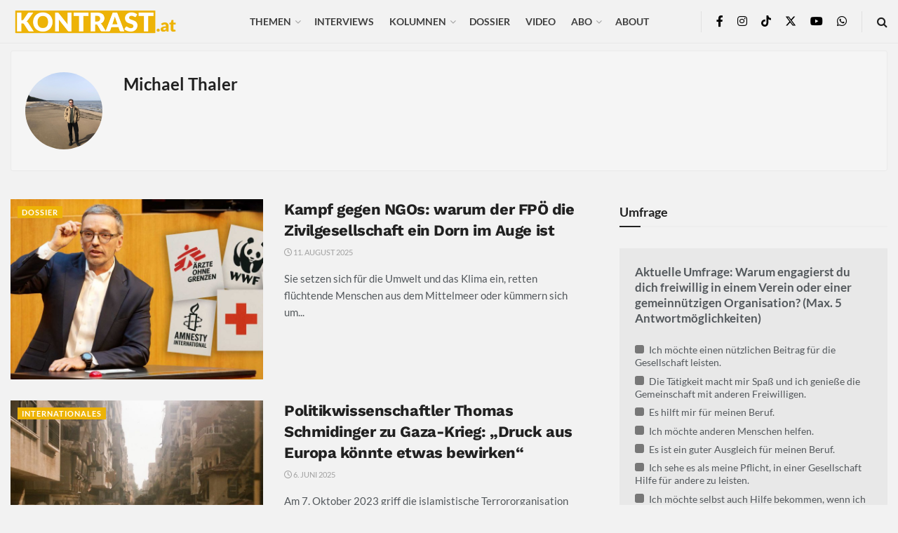

--- FILE ---
content_type: text/html; charset=UTF-8
request_url: https://kontrast.at/author/michael-thaler/
body_size: 55673
content:
<!doctype html>
<!--[if lt IE 7]> <html class="no-js lt-ie9 lt-ie8 lt-ie7" lang="de"> <![endif]-->
<!--[if IE 7]>    <html class="no-js lt-ie9 lt-ie8" lang="de"> <![endif]-->
<!--[if IE 8]>    <html class="no-js lt-ie9" lang="de"> <![endif]-->
<!--[if IE 9]>    <html class="no-js lt-ie10" lang="de"> <![endif]-->
<!--[if gt IE 8]><!--> <html class="no-js" lang="de"> <!--<![endif]-->
<head>
    <meta http-equiv="Content-Type" content="text/html; charset=UTF-8" />
    <meta name='viewport' content='width=device-width, initial-scale=1, user-scalable=yes' />
    <link rel="profile" href="http://gmpg.org/xfn/11" />
    <link rel="pingback" href="https://kontrast.at/xmlrpc.php" />
    <meta name='robots' content='index, follow, max-image-preview:large, max-snippet:-1, max-video-preview:-1' />
<script type="text/javascript">
/* <![CDATA[ */
window.koko_analytics = {"url":"https:\/\/kontrast.at\/koko-analytics-collect.php","site_url":"https:\/\/kontrast.at","post_id":0,"path":"\/author\/michael-thaler\/","method":"cookie","use_cookie":true};
/* ]]> */
</script>
			<script type="text/javascript">
			  var jnews_ajax_url = '/?ajax-request=jnews'
			</script>
			<script type="text/javascript">;window.jnews=window.jnews||{},window.jnews.library=window.jnews.library||{},window.jnews.library=function(){"use strict";var e=this;e.win=window,e.doc=document,e.noop=function(){},e.globalBody=e.doc.getElementsByTagName("body")[0],e.globalBody=e.globalBody?e.globalBody:e.doc,e.win.jnewsDataStorage=e.win.jnewsDataStorage||{_storage:new WeakMap,put:function(e,t,n){this._storage.has(e)||this._storage.set(e,new Map),this._storage.get(e).set(t,n)},get:function(e,t){return this._storage.get(e).get(t)},has:function(e,t){return this._storage.has(e)&&this._storage.get(e).has(t)},remove:function(e,t){var n=this._storage.get(e).delete(t);return 0===!this._storage.get(e).size&&this._storage.delete(e),n}},e.windowWidth=function(){return e.win.innerWidth||e.docEl.clientWidth||e.globalBody.clientWidth},e.windowHeight=function(){return e.win.innerHeight||e.docEl.clientHeight||e.globalBody.clientHeight},e.requestAnimationFrame=e.win.requestAnimationFrame||e.win.webkitRequestAnimationFrame||e.win.mozRequestAnimationFrame||e.win.msRequestAnimationFrame||window.oRequestAnimationFrame||function(e){return setTimeout(e,1e3/60)},e.cancelAnimationFrame=e.win.cancelAnimationFrame||e.win.webkitCancelAnimationFrame||e.win.webkitCancelRequestAnimationFrame||e.win.mozCancelAnimationFrame||e.win.msCancelRequestAnimationFrame||e.win.oCancelRequestAnimationFrame||function(e){clearTimeout(e)},e.classListSupport="classList"in document.createElement("_"),e.hasClass=e.classListSupport?function(e,t){return e.classList.contains(t)}:function(e,t){return e.className.indexOf(t)>=0},e.addClass=e.classListSupport?function(t,n){e.hasClass(t,n)||t.classList.add(n)}:function(t,n){e.hasClass(t,n)||(t.className+=" "+n)},e.removeClass=e.classListSupport?function(t,n){e.hasClass(t,n)&&t.classList.remove(n)}:function(t,n){e.hasClass(t,n)&&(t.className=t.className.replace(n,""))},e.objKeys=function(e){var t=[];for(var n in e)Object.prototype.hasOwnProperty.call(e,n)&&t.push(n);return t},e.isObjectSame=function(e,t){var n=!0;return JSON.stringify(e)!==JSON.stringify(t)&&(n=!1),n},e.extend=function(){for(var e,t,n,o=arguments[0]||{},i=1,a=arguments.length;i<a;i++)if(null!==(e=arguments[i]))for(t in e)o!==(n=e[t])&&void 0!==n&&(o[t]=n);return o},e.dataStorage=e.win.jnewsDataStorage,e.isVisible=function(e){return 0!==e.offsetWidth&&0!==e.offsetHeight||e.getBoundingClientRect().length},e.getHeight=function(e){return e.offsetHeight||e.clientHeight||e.getBoundingClientRect().height},e.getWidth=function(e){return e.offsetWidth||e.clientWidth||e.getBoundingClientRect().width},e.supportsPassive=!1;try{var t=Object.defineProperty({},"passive",{get:function(){e.supportsPassive=!0}});"createEvent"in e.doc?e.win.addEventListener("test",null,t):"fireEvent"in e.doc&&e.win.attachEvent("test",null)}catch(e){}e.passiveOption=!!e.supportsPassive&&{passive:!0},e.setStorage=function(e,t){e="jnews-"+e;var n={expired:Math.floor(((new Date).getTime()+432e5)/1e3)};t=Object.assign(n,t);localStorage.setItem(e,JSON.stringify(t))},e.getStorage=function(e){e="jnews-"+e;var t=localStorage.getItem(e);return null!==t&&0<t.length?JSON.parse(localStorage.getItem(e)):{}},e.expiredStorage=function(){var t,n="jnews-";for(var o in localStorage)o.indexOf(n)>-1&&"undefined"!==(t=e.getStorage(o.replace(n,""))).expired&&t.expired<Math.floor((new Date).getTime()/1e3)&&localStorage.removeItem(o)},e.addEvents=function(t,n,o){for(var i in n){var a=["touchstart","touchmove"].indexOf(i)>=0&&!o&&e.passiveOption;"createEvent"in e.doc?t.addEventListener(i,n[i],a):"fireEvent"in e.doc&&t.attachEvent("on"+i,n[i])}},e.removeEvents=function(t,n){for(var o in n)"createEvent"in e.doc?t.removeEventListener(o,n[o]):"fireEvent"in e.doc&&t.detachEvent("on"+o,n[o])},e.triggerEvents=function(t,n,o){var i;o=o||{detail:null};return"createEvent"in e.doc?(!(i=e.doc.createEvent("CustomEvent")||new CustomEvent(n)).initCustomEvent||i.initCustomEvent(n,!0,!1,o),void t.dispatchEvent(i)):"fireEvent"in e.doc?((i=e.doc.createEventObject()).eventType=n,void t.fireEvent("on"+i.eventType,i)):void 0},e.getParents=function(t,n){void 0===n&&(n=e.doc);for(var o=[],i=t.parentNode,a=!1;!a;)if(i){var r=i;r.querySelectorAll(n).length?a=!0:(o.push(r),i=r.parentNode)}else o=[],a=!0;return o},e.forEach=function(e,t,n){for(var o=0,i=e.length;o<i;o++)t.call(n,e[o],o)},e.getText=function(e){return e.innerText||e.textContent},e.setText=function(e,t){var n="object"==typeof t?t.innerText||t.textContent:t;e.innerText&&(e.innerText=n),e.textContent&&(e.textContent=n)},e.httpBuildQuery=function(t){return e.objKeys(t).reduce(function t(n){var o=arguments.length>1&&void 0!==arguments[1]?arguments[1]:null;return function(i,a){var r=n[a];a=encodeURIComponent(a);var s=o?"".concat(o,"[").concat(a,"]"):a;return null==r||"function"==typeof r?(i.push("".concat(s,"=")),i):["number","boolean","string"].includes(typeof r)?(i.push("".concat(s,"=").concat(encodeURIComponent(r))),i):(i.push(e.objKeys(r).reduce(t(r,s),[]).join("&")),i)}}(t),[]).join("&")},e.get=function(t,n,o,i){return o="function"==typeof o?o:e.noop,e.ajax("GET",t,n,o,i)},e.post=function(t,n,o,i){return o="function"==typeof o?o:e.noop,e.ajax("POST",t,n,o,i)},e.ajax=function(t,n,o,i,a){var r=new XMLHttpRequest,s=n,c=e.httpBuildQuery(o);if(t=-1!=["GET","POST"].indexOf(t)?t:"GET",r.open(t,s+("GET"==t?"?"+c:""),!0),"POST"==t&&r.setRequestHeader("Content-type","application/x-www-form-urlencoded"),r.setRequestHeader("X-Requested-With","XMLHttpRequest"),r.onreadystatechange=function(){4===r.readyState&&200<=r.status&&300>r.status&&"function"==typeof i&&i.call(void 0,r.response)},void 0!==a&&!a){return{xhr:r,send:function(){r.send("POST"==t?c:null)}}}return r.send("POST"==t?c:null),{xhr:r}},e.scrollTo=function(t,n,o){function i(e,t,n){this.start=this.position(),this.change=e-this.start,this.currentTime=0,this.increment=20,this.duration=void 0===n?500:n,this.callback=t,this.finish=!1,this.animateScroll()}return Math.easeInOutQuad=function(e,t,n,o){return(e/=o/2)<1?n/2*e*e+t:-n/2*(--e*(e-2)-1)+t},i.prototype.stop=function(){this.finish=!0},i.prototype.move=function(t){e.doc.documentElement.scrollTop=t,e.globalBody.parentNode.scrollTop=t,e.globalBody.scrollTop=t},i.prototype.position=function(){return e.doc.documentElement.scrollTop||e.globalBody.parentNode.scrollTop||e.globalBody.scrollTop},i.prototype.animateScroll=function(){this.currentTime+=this.increment;var t=Math.easeInOutQuad(this.currentTime,this.start,this.change,this.duration);this.move(t),this.currentTime<this.duration&&!this.finish?e.requestAnimationFrame.call(e.win,this.animateScroll.bind(this)):this.callback&&"function"==typeof this.callback&&this.callback()},new i(t,n,o)},e.unwrap=function(t){var n,o=t;e.forEach(t,(function(e,t){n?n+=e:n=e})),o.replaceWith(n)},e.performance={start:function(e){performance.mark(e+"Start")},stop:function(e){performance.mark(e+"End"),performance.measure(e,e+"Start",e+"End")}},e.fps=function(){var t=0,n=0,o=0;!function(){var i=t=0,a=0,r=0,s=document.getElementById("fpsTable"),c=function(t){void 0===document.getElementsByTagName("body")[0]?e.requestAnimationFrame.call(e.win,(function(){c(t)})):document.getElementsByTagName("body")[0].appendChild(t)};null===s&&((s=document.createElement("div")).style.position="fixed",s.style.top="120px",s.style.left="10px",s.style.width="100px",s.style.height="20px",s.style.border="1px solid black",s.style.fontSize="11px",s.style.zIndex="100000",s.style.backgroundColor="white",s.id="fpsTable",c(s));var l=function(){o++,n=Date.now(),(a=(o/(r=(n-t)/1e3)).toPrecision(2))!=i&&(i=a,s.innerHTML=i+"fps"),1<r&&(t=n,o=0),e.requestAnimationFrame.call(e.win,l)};l()}()},e.instr=function(e,t){for(var n=0;n<t.length;n++)if(-1!==e.toLowerCase().indexOf(t[n].toLowerCase()))return!0},e.winLoad=function(t,n){function o(o){if("complete"===e.doc.readyState||"interactive"===e.doc.readyState)return!o||n?setTimeout(t,n||1):t(o),1}o()||e.addEvents(e.win,{load:o})},e.docReady=function(t,n){function o(o){if("complete"===e.doc.readyState||"interactive"===e.doc.readyState)return!o||n?setTimeout(t,n||1):t(o),1}o()||e.addEvents(e.doc,{DOMContentLoaded:o})},e.fireOnce=function(){e.docReady((function(){e.assets=e.assets||[],e.assets.length&&(e.boot(),e.load_assets())}),50)},e.boot=function(){e.length&&e.doc.querySelectorAll("style[media]").forEach((function(e){"not all"==e.getAttribute("media")&&e.removeAttribute("media")}))},e.create_js=function(t,n){var o=e.doc.createElement("script");switch(o.setAttribute("src",t),n){case"defer":o.setAttribute("defer",!0);break;case"async":o.setAttribute("async",!0);break;case"deferasync":o.setAttribute("defer",!0),o.setAttribute("async",!0)}e.globalBody.appendChild(o)},e.load_assets=function(){"object"==typeof e.assets&&e.forEach(e.assets.slice(0),(function(t,n){var o="";t.defer&&(o+="defer"),t.async&&(o+="async"),e.create_js(t.url,o);var i=e.assets.indexOf(t);i>-1&&e.assets.splice(i,1)})),e.assets=jnewsoption.au_scripts=window.jnewsads=[]},e.setCookie=function(e,t,n){var o="";if(n){var i=new Date;i.setTime(i.getTime()+24*n*60*60*1e3),o="; expires="+i.toUTCString()}document.cookie=e+"="+(t||"")+o+"; path=/"},e.getCookie=function(e){for(var t=e+"=",n=document.cookie.split(";"),o=0;o<n.length;o++){for(var i=n[o];" "==i.charAt(0);)i=i.substring(1,i.length);if(0==i.indexOf(t))return i.substring(t.length,i.length)}return null},e.eraseCookie=function(e){document.cookie=e+"=; Path=/; Expires=Thu, 01 Jan 1970 00:00:01 GMT;"},e.docReady((function(){e.globalBody=e.globalBody==e.doc?e.doc.getElementsByTagName("body")[0]:e.globalBody,e.globalBody=e.globalBody?e.globalBody:e.doc})),e.winLoad((function(){e.winLoad((function(){var t=!1;if(void 0!==window.jnewsadmin)if(void 0!==window.file_version_checker){var n=e.objKeys(window.file_version_checker);n.length?n.forEach((function(e){t||"10.0.4"===window.file_version_checker[e]||(t=!0)})):t=!0}else t=!0;t&&(window.jnewsHelper.getMessage(),window.jnewsHelper.getNotice())}),2500)}))},window.jnews.library=new window.jnews.library;</script>
	<!-- This site is optimized with the Yoast SEO Premium plugin v26.5 (Yoast SEO v26.5) - https://yoast.com/wordpress/plugins/seo/ -->
	<title>Beiträge von Michael Thaler</title>
<link data-rocket-prefetch href="https://statistik.headroom.at" rel="dns-prefetch">
<link data-rocket-prefetch href="https://keo445j.piwik.pro" rel="dns-prefetch"><link rel="preload" data-rocket-preload as="image" href="https://kontrast.at/wp-content/themes/jnews/assets/dist/image/preloader.gif" fetchpriority="high">
	<link rel="canonical" href="https://kontrast.at/author/michael-thaler/" />
	<meta property="og:locale" content="de_DE" />
	<meta property="og:type" content="profile" />
	<meta property="og:title" content="Michael Thaler" />
	<meta property="og:url" content="https://kontrast.at/author/michael-thaler/" />
	<meta property="og:site_name" content="Kontrast.at" />
	<meta property="og:image" content="https://secure.gravatar.com/avatar/47722e3d9c2b376c66370a445033a8833a0e04537456d24c2e193d297329c856?s=500&d=mm&r=x" />
	<meta name="twitter:card" content="summary_large_image" />
	<meta name="twitter:site" content="@Kontrast_at" />
	<script type="application/ld+json" class="yoast-schema-graph">{"@context":"https://schema.org","@graph":[{"@type":"ProfilePage","@id":"https://kontrast.at/author/michael-thaler/","url":"https://kontrast.at/author/michael-thaler/","name":"Beiträge von Michael Thaler","isPartOf":{"@id":"https://kontrast.at/#website"},"primaryImageOfPage":{"@id":"https://kontrast.at/author/michael-thaler/#primaryimage"},"image":{"@id":"https://kontrast.at/author/michael-thaler/#primaryimage"},"thumbnailUrl":"https://kontrast.at/wp-content/uploads/2025/08/kickl-ngos.jpg","breadcrumb":{"@id":"https://kontrast.at/author/michael-thaler/#breadcrumb"},"inLanguage":"de","potentialAction":[{"@type":"ReadAction","target":["https://kontrast.at/author/michael-thaler/"]}]},{"@type":"ImageObject","inLanguage":"de","@id":"https://kontrast.at/author/michael-thaler/#primaryimage","url":"https://kontrast.at/wp-content/uploads/2025/08/kickl-ngos.jpg","contentUrl":"https://kontrast.at/wp-content/uploads/2025/08/kickl-ngos.jpg","width":2000,"height":1001,"caption":"Montage / Foto: Parlamentsdirektion/ Thomas Topf"},{"@type":"BreadcrumbList","@id":"https://kontrast.at/author/michael-thaler/#breadcrumb","itemListElement":[{"@type":"ListItem","position":1,"name":"Startseite","item":"https://kontrast.at/"},{"@type":"ListItem","position":2,"name":"Archive für Michael Thaler"}]},{"@type":"WebSite","@id":"https://kontrast.at/#website","url":"https://kontrast.at/","name":"Kontrast.at","description":"Debatten beleben","publisher":{"@id":"https://kontrast.at/#organization"},"potentialAction":[{"@type":"SearchAction","target":{"@type":"EntryPoint","urlTemplate":"https://kontrast.at/?s={search_term_string}"},"query-input":{"@type":"PropertyValueSpecification","valueRequired":true,"valueName":"search_term_string"}}],"inLanguage":"de"},{"@type":"Organization","@id":"https://kontrast.at/#organization","name":"Kontrast.at","url":"https://kontrast.at/","logo":{"@type":"ImageObject","inLanguage":"de","@id":"https://kontrast.at/#/schema/logo/image/","url":"https://kontrast.at/wp-content/uploads/2016/07/logo_kontrast-at-2.png","contentUrl":"https://kontrast.at/wp-content/uploads/2016/07/logo_kontrast-at-2.png","width":483,"height":100,"caption":"Kontrast.at"},"image":{"@id":"https://kontrast.at/#/schema/logo/image/"},"sameAs":["https://www.facebook.com/kontrast.at/","https://x.com/Kontrast_at","https://www.instagram.com/kontrast_at/","https://www.youtube.com/channel/UCs0fQy5jeWGLTeTLpZ1CtSw","https://de.wikipedia.org/wiki/Kontrast.at","https://www.tiktok.com/@kontrast.at"],"description":"Das sozialdemokratische Magazin Kontrast.at begleitet mit seinen Beiträgen die aktuelle Politik. Wir betrachten Gesellschaft, Staat und Wirtschaft von einem progressiven, emanzipatorischen Standpunkt aus. Kontrast wirft den Blick der sozialen Gerechtigkeit auf die Welt.","email":"redaktion@kontrast.at"},{"@type":"Person","@id":"https://kontrast.at/#/schema/person/ecdb1e30a1438e9831518c4f385c0999","name":"Michael Thaler","image":{"@type":"ImageObject","inLanguage":"de","@id":"https://kontrast.at/#/schema/person/image/a905809b0f3464a301cb658e71c57af4","url":"https://secure.gravatar.com/avatar/47722e3d9c2b376c66370a445033a8833a0e04537456d24c2e193d297329c856?s=96&d=identicon&r=x","contentUrl":"https://secure.gravatar.com/avatar/47722e3d9c2b376c66370a445033a8833a0e04537456d24c2e193d297329c856?s=96&d=identicon&r=x","caption":"Michael Thaler"},"mainEntityOfPage":{"@id":"https://kontrast.at/author/michael-thaler/"}}]}</script>
	<!-- / Yoast SEO Premium plugin. -->




<link rel="alternate" type="application/rss+xml" title="Kontrast.at &raquo; Feed" href="https://kontrast.at/feed/" />
<link rel="alternate" type="application/rss+xml" title="Kontrast.at &raquo; Feed für Beiträge von Michael Thaler" href="https://kontrast.at/author/michael-thaler/feed/" />
<!-- kontrast.at is managing ads with Advanced Ads 2.0.16 – https://wpadvancedads.com/ --><!--noptimize--><script id="kontr-ready">
			window.advanced_ads_ready=function(e,a){a=a||"complete";var d=function(e){return"interactive"===a?"loading"!==e:"complete"===e};d(document.readyState)?e():document.addEventListener("readystatechange",(function(a){d(a.target.readyState)&&e()}),{once:"interactive"===a})},window.advanced_ads_ready_queue=window.advanced_ads_ready_queue||[];		</script>
		<!--/noptimize--><style id='wp-img-auto-sizes-contain-inline-css' type='text/css'>
img:is([sizes=auto i],[sizes^="auto," i]){contain-intrinsic-size:3000px 1500px}
/*# sourceURL=wp-img-auto-sizes-contain-inline-css */
</style>
<link rel='stylesheet' id='wp-statistics-widgets/blocks-style-css' href='https://kontrast.at/wp-content/plugins/wp-statistics-widgets/assets//css/blocks.css?ver=6.9' type='text/css' media='all' />
<style id='wp-emoji-styles-inline-css' type='text/css'>

	img.wp-smiley, img.emoji {
		display: inline !important;
		border: none !important;
		box-shadow: none !important;
		height: 1em !important;
		width: 1em !important;
		margin: 0 0.07em !important;
		vertical-align: -0.1em !important;
		background: none !important;
		padding: 0 !important;
	}
/*# sourceURL=wp-emoji-styles-inline-css */
</style>
<style id='wp-block-library-inline-css' type='text/css'>
:root{--wp-block-synced-color:#7a00df;--wp-block-synced-color--rgb:122,0,223;--wp-bound-block-color:var(--wp-block-synced-color);--wp-editor-canvas-background:#ddd;--wp-admin-theme-color:#007cba;--wp-admin-theme-color--rgb:0,124,186;--wp-admin-theme-color-darker-10:#006ba1;--wp-admin-theme-color-darker-10--rgb:0,107,160.5;--wp-admin-theme-color-darker-20:#005a87;--wp-admin-theme-color-darker-20--rgb:0,90,135;--wp-admin-border-width-focus:2px}@media (min-resolution:192dpi){:root{--wp-admin-border-width-focus:1.5px}}.wp-element-button{cursor:pointer}:root .has-very-light-gray-background-color{background-color:#eee}:root .has-very-dark-gray-background-color{background-color:#313131}:root .has-very-light-gray-color{color:#eee}:root .has-very-dark-gray-color{color:#313131}:root .has-vivid-green-cyan-to-vivid-cyan-blue-gradient-background{background:linear-gradient(135deg,#00d084,#0693e3)}:root .has-purple-crush-gradient-background{background:linear-gradient(135deg,#34e2e4,#4721fb 50%,#ab1dfe)}:root .has-hazy-dawn-gradient-background{background:linear-gradient(135deg,#faaca8,#dad0ec)}:root .has-subdued-olive-gradient-background{background:linear-gradient(135deg,#fafae1,#67a671)}:root .has-atomic-cream-gradient-background{background:linear-gradient(135deg,#fdd79a,#004a59)}:root .has-nightshade-gradient-background{background:linear-gradient(135deg,#330968,#31cdcf)}:root .has-midnight-gradient-background{background:linear-gradient(135deg,#020381,#2874fc)}:root{--wp--preset--font-size--normal:16px;--wp--preset--font-size--huge:42px}.has-regular-font-size{font-size:1em}.has-larger-font-size{font-size:2.625em}.has-normal-font-size{font-size:var(--wp--preset--font-size--normal)}.has-huge-font-size{font-size:var(--wp--preset--font-size--huge)}.has-text-align-center{text-align:center}.has-text-align-left{text-align:left}.has-text-align-right{text-align:right}.has-fit-text{white-space:nowrap!important}#end-resizable-editor-section{display:none}.aligncenter{clear:both}.items-justified-left{justify-content:flex-start}.items-justified-center{justify-content:center}.items-justified-right{justify-content:flex-end}.items-justified-space-between{justify-content:space-between}.screen-reader-text{border:0;clip-path:inset(50%);height:1px;margin:-1px;overflow:hidden;padding:0;position:absolute;width:1px;word-wrap:normal!important}.screen-reader-text:focus{background-color:#ddd;clip-path:none;color:#444;display:block;font-size:1em;height:auto;left:5px;line-height:normal;padding:15px 23px 14px;text-decoration:none;top:5px;width:auto;z-index:100000}html :where(.has-border-color){border-style:solid}html :where([style*=border-top-color]){border-top-style:solid}html :where([style*=border-right-color]){border-right-style:solid}html :where([style*=border-bottom-color]){border-bottom-style:solid}html :where([style*=border-left-color]){border-left-style:solid}html :where([style*=border-width]){border-style:solid}html :where([style*=border-top-width]){border-top-style:solid}html :where([style*=border-right-width]){border-right-style:solid}html :where([style*=border-bottom-width]){border-bottom-style:solid}html :where([style*=border-left-width]){border-left-style:solid}html :where(img[class*=wp-image-]){height:auto;max-width:100%}:where(figure){margin:0 0 1em}html :where(.is-position-sticky){--wp-admin--admin-bar--position-offset:var(--wp-admin--admin-bar--height,0px)}@media screen and (max-width:600px){html :where(.is-position-sticky){--wp-admin--admin-bar--position-offset:0px}}

/*# sourceURL=wp-block-library-inline-css */
</style><style id='global-styles-inline-css' type='text/css'>
:root{--wp--preset--aspect-ratio--square: 1;--wp--preset--aspect-ratio--4-3: 4/3;--wp--preset--aspect-ratio--3-4: 3/4;--wp--preset--aspect-ratio--3-2: 3/2;--wp--preset--aspect-ratio--2-3: 2/3;--wp--preset--aspect-ratio--16-9: 16/9;--wp--preset--aspect-ratio--9-16: 9/16;--wp--preset--color--black: #000000;--wp--preset--color--cyan-bluish-gray: #abb8c3;--wp--preset--color--white: #ffffff;--wp--preset--color--pale-pink: #f78da7;--wp--preset--color--vivid-red: #cf2e2e;--wp--preset--color--luminous-vivid-orange: #ff6900;--wp--preset--color--luminous-vivid-amber: #fcb900;--wp--preset--color--light-green-cyan: #7bdcb5;--wp--preset--color--vivid-green-cyan: #00d084;--wp--preset--color--pale-cyan-blue: #8ed1fc;--wp--preset--color--vivid-cyan-blue: #0693e3;--wp--preset--color--vivid-purple: #9b51e0;--wp--preset--gradient--vivid-cyan-blue-to-vivid-purple: linear-gradient(135deg,rgb(6,147,227) 0%,rgb(155,81,224) 100%);--wp--preset--gradient--light-green-cyan-to-vivid-green-cyan: linear-gradient(135deg,rgb(122,220,180) 0%,rgb(0,208,130) 100%);--wp--preset--gradient--luminous-vivid-amber-to-luminous-vivid-orange: linear-gradient(135deg,rgb(252,185,0) 0%,rgb(255,105,0) 100%);--wp--preset--gradient--luminous-vivid-orange-to-vivid-red: linear-gradient(135deg,rgb(255,105,0) 0%,rgb(207,46,46) 100%);--wp--preset--gradient--very-light-gray-to-cyan-bluish-gray: linear-gradient(135deg,rgb(238,238,238) 0%,rgb(169,184,195) 100%);--wp--preset--gradient--cool-to-warm-spectrum: linear-gradient(135deg,rgb(74,234,220) 0%,rgb(151,120,209) 20%,rgb(207,42,186) 40%,rgb(238,44,130) 60%,rgb(251,105,98) 80%,rgb(254,248,76) 100%);--wp--preset--gradient--blush-light-purple: linear-gradient(135deg,rgb(255,206,236) 0%,rgb(152,150,240) 100%);--wp--preset--gradient--blush-bordeaux: linear-gradient(135deg,rgb(254,205,165) 0%,rgb(254,45,45) 50%,rgb(107,0,62) 100%);--wp--preset--gradient--luminous-dusk: linear-gradient(135deg,rgb(255,203,112) 0%,rgb(199,81,192) 50%,rgb(65,88,208) 100%);--wp--preset--gradient--pale-ocean: linear-gradient(135deg,rgb(255,245,203) 0%,rgb(182,227,212) 50%,rgb(51,167,181) 100%);--wp--preset--gradient--electric-grass: linear-gradient(135deg,rgb(202,248,128) 0%,rgb(113,206,126) 100%);--wp--preset--gradient--midnight: linear-gradient(135deg,rgb(2,3,129) 0%,rgb(40,116,252) 100%);--wp--preset--font-size--small: 13px;--wp--preset--font-size--medium: 20px;--wp--preset--font-size--large: 36px;--wp--preset--font-size--x-large: 42px;--wp--preset--spacing--20: 0.44rem;--wp--preset--spacing--30: 0.67rem;--wp--preset--spacing--40: 1rem;--wp--preset--spacing--50: 1.5rem;--wp--preset--spacing--60: 2.25rem;--wp--preset--spacing--70: 3.38rem;--wp--preset--spacing--80: 5.06rem;--wp--preset--shadow--natural: 6px 6px 9px rgba(0, 0, 0, 0.2);--wp--preset--shadow--deep: 12px 12px 50px rgba(0, 0, 0, 0.4);--wp--preset--shadow--sharp: 6px 6px 0px rgba(0, 0, 0, 0.2);--wp--preset--shadow--outlined: 6px 6px 0px -3px rgb(255, 255, 255), 6px 6px rgb(0, 0, 0);--wp--preset--shadow--crisp: 6px 6px 0px rgb(0, 0, 0);}:where(.is-layout-flex){gap: 0.5em;}:where(.is-layout-grid){gap: 0.5em;}body .is-layout-flex{display: flex;}.is-layout-flex{flex-wrap: wrap;align-items: center;}.is-layout-flex > :is(*, div){margin: 0;}body .is-layout-grid{display: grid;}.is-layout-grid > :is(*, div){margin: 0;}:where(.wp-block-columns.is-layout-flex){gap: 2em;}:where(.wp-block-columns.is-layout-grid){gap: 2em;}:where(.wp-block-post-template.is-layout-flex){gap: 1.25em;}:where(.wp-block-post-template.is-layout-grid){gap: 1.25em;}.has-black-color{color: var(--wp--preset--color--black) !important;}.has-cyan-bluish-gray-color{color: var(--wp--preset--color--cyan-bluish-gray) !important;}.has-white-color{color: var(--wp--preset--color--white) !important;}.has-pale-pink-color{color: var(--wp--preset--color--pale-pink) !important;}.has-vivid-red-color{color: var(--wp--preset--color--vivid-red) !important;}.has-luminous-vivid-orange-color{color: var(--wp--preset--color--luminous-vivid-orange) !important;}.has-luminous-vivid-amber-color{color: var(--wp--preset--color--luminous-vivid-amber) !important;}.has-light-green-cyan-color{color: var(--wp--preset--color--light-green-cyan) !important;}.has-vivid-green-cyan-color{color: var(--wp--preset--color--vivid-green-cyan) !important;}.has-pale-cyan-blue-color{color: var(--wp--preset--color--pale-cyan-blue) !important;}.has-vivid-cyan-blue-color{color: var(--wp--preset--color--vivid-cyan-blue) !important;}.has-vivid-purple-color{color: var(--wp--preset--color--vivid-purple) !important;}.has-black-background-color{background-color: var(--wp--preset--color--black) !important;}.has-cyan-bluish-gray-background-color{background-color: var(--wp--preset--color--cyan-bluish-gray) !important;}.has-white-background-color{background-color: var(--wp--preset--color--white) !important;}.has-pale-pink-background-color{background-color: var(--wp--preset--color--pale-pink) !important;}.has-vivid-red-background-color{background-color: var(--wp--preset--color--vivid-red) !important;}.has-luminous-vivid-orange-background-color{background-color: var(--wp--preset--color--luminous-vivid-orange) !important;}.has-luminous-vivid-amber-background-color{background-color: var(--wp--preset--color--luminous-vivid-amber) !important;}.has-light-green-cyan-background-color{background-color: var(--wp--preset--color--light-green-cyan) !important;}.has-vivid-green-cyan-background-color{background-color: var(--wp--preset--color--vivid-green-cyan) !important;}.has-pale-cyan-blue-background-color{background-color: var(--wp--preset--color--pale-cyan-blue) !important;}.has-vivid-cyan-blue-background-color{background-color: var(--wp--preset--color--vivid-cyan-blue) !important;}.has-vivid-purple-background-color{background-color: var(--wp--preset--color--vivid-purple) !important;}.has-black-border-color{border-color: var(--wp--preset--color--black) !important;}.has-cyan-bluish-gray-border-color{border-color: var(--wp--preset--color--cyan-bluish-gray) !important;}.has-white-border-color{border-color: var(--wp--preset--color--white) !important;}.has-pale-pink-border-color{border-color: var(--wp--preset--color--pale-pink) !important;}.has-vivid-red-border-color{border-color: var(--wp--preset--color--vivid-red) !important;}.has-luminous-vivid-orange-border-color{border-color: var(--wp--preset--color--luminous-vivid-orange) !important;}.has-luminous-vivid-amber-border-color{border-color: var(--wp--preset--color--luminous-vivid-amber) !important;}.has-light-green-cyan-border-color{border-color: var(--wp--preset--color--light-green-cyan) !important;}.has-vivid-green-cyan-border-color{border-color: var(--wp--preset--color--vivid-green-cyan) !important;}.has-pale-cyan-blue-border-color{border-color: var(--wp--preset--color--pale-cyan-blue) !important;}.has-vivid-cyan-blue-border-color{border-color: var(--wp--preset--color--vivid-cyan-blue) !important;}.has-vivid-purple-border-color{border-color: var(--wp--preset--color--vivid-purple) !important;}.has-vivid-cyan-blue-to-vivid-purple-gradient-background{background: var(--wp--preset--gradient--vivid-cyan-blue-to-vivid-purple) !important;}.has-light-green-cyan-to-vivid-green-cyan-gradient-background{background: var(--wp--preset--gradient--light-green-cyan-to-vivid-green-cyan) !important;}.has-luminous-vivid-amber-to-luminous-vivid-orange-gradient-background{background: var(--wp--preset--gradient--luminous-vivid-amber-to-luminous-vivid-orange) !important;}.has-luminous-vivid-orange-to-vivid-red-gradient-background{background: var(--wp--preset--gradient--luminous-vivid-orange-to-vivid-red) !important;}.has-very-light-gray-to-cyan-bluish-gray-gradient-background{background: var(--wp--preset--gradient--very-light-gray-to-cyan-bluish-gray) !important;}.has-cool-to-warm-spectrum-gradient-background{background: var(--wp--preset--gradient--cool-to-warm-spectrum) !important;}.has-blush-light-purple-gradient-background{background: var(--wp--preset--gradient--blush-light-purple) !important;}.has-blush-bordeaux-gradient-background{background: var(--wp--preset--gradient--blush-bordeaux) !important;}.has-luminous-dusk-gradient-background{background: var(--wp--preset--gradient--luminous-dusk) !important;}.has-pale-ocean-gradient-background{background: var(--wp--preset--gradient--pale-ocean) !important;}.has-electric-grass-gradient-background{background: var(--wp--preset--gradient--electric-grass) !important;}.has-midnight-gradient-background{background: var(--wp--preset--gradient--midnight) !important;}.has-small-font-size{font-size: var(--wp--preset--font-size--small) !important;}.has-medium-font-size{font-size: var(--wp--preset--font-size--medium) !important;}.has-large-font-size{font-size: var(--wp--preset--font-size--large) !important;}.has-x-large-font-size{font-size: var(--wp--preset--font-size--x-large) !important;}
/*# sourceURL=global-styles-inline-css */
</style>

<style id='classic-theme-styles-inline-css' type='text/css'>
/*! This file is auto-generated */
.wp-block-button__link{color:#fff;background-color:#32373c;border-radius:9999px;box-shadow:none;text-decoration:none;padding:calc(.667em + 2px) calc(1.333em + 2px);font-size:1.125em}.wp-block-file__button{background:#32373c;color:#fff;text-decoration:none}
/*# sourceURL=/wp-includes/css/classic-themes.min.css */
</style>
<link rel='stylesheet' id='widgetopts-styles-css' href='https://kontrast.at/wp-content/plugins/widget-options/assets/css/widget-options.css?ver=4.1.3' type='text/css' media='all' />
<link rel='stylesheet' id='fontawesome-css-6-css' href='//kontrast.at/wp-content/uploads/omgf/plugins/wp-font-awesome/font-awesome/css/fontawesome-all.min.css?ver=1694770567&cached=1' type='text/css' media='all' />
<link rel='stylesheet' id='fontawesome-css-4-css' href='https://kontrast.at/wp-content/plugins/wp-font-awesome/font-awesome/css/v4-shims.min.css?ver=1.8.0' type='text/css' media='all' />
<link rel='stylesheet' id='wpg-main-style-css' href='https://kontrast.at/wp-content/plugins/wp_glossary/assets/css/style.css?ver=6.9' type='text/css' media='all' />
<link rel='stylesheet' id='wpg-tooltipster-style-css' href='https://kontrast.at/wp-content/plugins/wp_glossary/assets/css/tooltipster/tooltipster.css?ver=6.9' type='text/css' media='all' />
<link rel='stylesheet' id='essb-social-profiles-css' href='https://kontrast.at/wp-content/plugins/easy-social-share-buttons3/lib/modules/social-followers-counter/assets/social-profiles.min.css?ver=10.8' type='text/css' media='all' />
<link rel='stylesheet' id='easy-social-share-buttons-nativeskinned-css' href='https://kontrast.at/wp-content/plugins/easy-social-share-buttons3/assets/css/essb-native-skinned.min.css?ver=10.8' type='text/css' media='all' />
<link rel='stylesheet' id='subscribe-forms-css-css' href='https://kontrast.at/wp-content/plugins/easy-social-share-buttons3/assets/modules/subscribe-forms.css?ver=10.8' type='text/css' media='all' />
<link rel='stylesheet' id='easy-social-share-buttons-font-css' href='//kontrast.at/wp-content/uploads/omgf/plugins/easy-social-share-buttons3/assets/css/essb-legacy-icon-font.css?ver=1763397246&cached=1' type='text/css' media='all' />
<link rel='stylesheet' id='easy-social-share-buttons-css' href='//kontrast.at/wp-content/uploads/omgf/plugins/easy-social-share-buttons3/assets/css/easy-social-share-buttons.css?ver=1694770567&cached=1' type='text/css' media='all' />
<style id='easy-social-share-buttons-inline-css' type='text/css'>
.essb_links_list li.essb_totalcount_item .essb_t_l_big .essb_t_nb::after, .essb_links_list li.essb_totalcount_item .essb_t_r_big .essb_t_nb::after { margin-top: 0; } .essb_links.essb_template_jumbo-retina .essb_icon::before { left: 7px; left: 6px; }.essb_links .essb_link_mastodon { --essb-network: #6364ff;}.essb_bottombar .essb_bottombar_inner_buttons{width:70%;}.essb_bottombar .essb_bottombar_inner_content{width:30%;}@media (max-width: 700px){.essb_links.essb_displayed_sidebar, .essb_links.essb_displayed_sidebar_right, .essb_links.essb_displayed_postfloat{display:none;}.essb_links{display:none;}.essb-mobile-sharebar, .essb-mobile-sharepoint, .essb-mobile-sharebottom, .essb-mobile-sharebottom .essb_links, .essb-mobile-sharebar-window .essb_links, .essb-mobile-sharepoint .essb_links{display:block;}.essb-mobile-sharebar .essb_native_buttons, .essb-mobile-sharepoint .essb_native_buttons, .essb-mobile-sharebottom .essb_native_buttons, .essb-mobile-sharebottom .essb_native_item, .essb-mobile-sharebar-window .essb_native_item, .essb-mobile-sharepoint .essb_native_item{display:none;}}@media (min-width: 700px){.essb-mobile-sharebar, .essb-mobile-sharepoint, .essb-mobile-sharebottom{display:none;}}.essb-social-followers-variables { --essb-sf-color-googlenews:#5994f5;--essb-sf-color-threads:#000000;--essb-sf-color-bluesky:#0886fe;}.essb-fc-bg-googlenews, .essb-fc-hbg-googlenews:hover{ background-color: var( --essb-sf-color-googlenews ); } .essb-fc-c-googlenews, .essb-fc-hc-googlenews:hover { color: var( --essb-sf-color-googlenews ); fill: var( --essb-sf-color-googlenews ); } .essb-fc-border-googlenews, .essb-fc-hborder-googlenews:hover{ border-color: var( --essb-sf-color-googlenews ); }.essb-fc-network-airbnb svg { max-width: 32px; }.essb-fc-bg-threads, .essb-fc-hbg-threads:hover{ background-color: var( --essb-sf-color-threads ); } .essb-fc-c-threads, .essb-fc-hc-threads:hover { color: var( --essb-sf-color-threads ); fill: var( --essb-sf-color-threads ); } .essb-fc-border-threads, .essb-fc-hborder-threads:hover{ border-color: var( --essb-sf-color-threads ); }.essb-fc-network-airbnb svg { max-width: 32px; }.essb-fc-bg-bluesky, .essb-fc-hbg-bluesky:hover{ background-color: var( --essb-sf-color-bluesky ); } .essb-fc-c-bluesky, .essb-fc-hc-bluesky:hover { color: var( --essb-sf-color-bluesky ); fill: var( --essb-sf-color-bluesky ); } .essb-fc-border-bluesky, .essb-fc-hborder-bluesky:hover{ border-color: var( --essb-sf-color-bluesky ); }.essb-fc-network-airbnb svg { max-width: 32px; }.essb_links .essb_link_bluesky { --essb-network: #0085ff}.essb_links .essb_link_chatgpt { --essb-network: #212121}
/*# sourceURL=easy-social-share-buttons-inline-css */
</style>
<link rel='stylesheet' id='wp-statistics-widgets-css' href='//kontrast.at/wp-content/uploads/omgf/plugins/wp-statistics-widgets/assets/css/style.css?ver=1726833213&cached=1' type='text/css' media='all' />
<link rel='stylesheet' id='wp-statistics-widget-blocks-css' href='https://kontrast.at/wp-content/plugins/wp-statistics-widgets/assets/css/blocks.css?ver=6.9' type='text/css' media='all' />
<link rel='stylesheet' id='js_composer_front-css' href='//kontrast.at/wp-content/uploads/omgf/plugins/js_composer/assets/css/js_composer.min.css?ver=1694770685&cached=1' type='text/css' media='all' />
<link rel='stylesheet' id='jeg_customizer_font-css' href='//kontrast.at/wp-content/uploads/omgf/jeg_customizer_font/jeg_customizer_font.css?ver=1661234519' type='text/css' media='all' />
<link rel='stylesheet' id='font-awesome-css' href='https://kontrast.at/wp-content/themes/jnews/assets/fonts/font-awesome/font-awesome.min.css?ver=12.0.3' type='text/css' media='all' />
<link rel='stylesheet' id='jnews-frontend-css' href='https://kontrast.at/wp-content/themes/jnews/assets/dist/frontend.min.css?ver=12.0.3' type='text/css' media='all' />
<link rel='stylesheet' id='jnews-js-composer-css' href='https://kontrast.at/wp-content/themes/jnews/assets/css/js-composer-frontend.css?ver=12.0.3' type='text/css' media='all' />
<link rel='stylesheet' id='jnews-style-css' href='https://kontrast.at/wp-content/themes/jnews/style.css?ver=12.0.3' type='text/css' media='all' />
<link rel='stylesheet' id='jnews-darkmode-css' href='https://kontrast.at/wp-content/themes/jnews/assets/css/darkmode.css?ver=12.0.3' type='text/css' media='all' />
<link rel='stylesheet' id='jnews-scheme-css' href='https://kontrast.at/wp-content/uploads/jnews/scheme.css?ver=1764863363' type='text/css' media='all' />
<link rel='stylesheet' id='bsf-Defaults-css' href='//kontrast.at/wp-content/uploads/omgf/uploads/smile_fonts/Defaults/Defaults.css?ver=1694770567&cached=1' type='text/css' media='all' />
<script type="text/javascript" src="https://kontrast.at/wp-includes/js/jquery/jquery.min.js?ver=3.7.1" id="jquery-core-js"></script>
<script type="text/javascript" src="https://kontrast.at/wp-includes/js/jquery/jquery-migrate.min.js?ver=3.4.1" id="jquery-migrate-js"></script>
<script type="text/javascript" src="https://kontrast.at/wp-content/plugins/wp_glossary/assets/js/mixitup.min.js?ver=6.9" id="wpg-mixitup-script-js"></script>
<script type="text/javascript" src="https://kontrast.at/wp-content/plugins/wp_glossary/assets/js/jquery.tooltipster.min.js?ver=6.9" id="wpg-tooltipster-script-js"></script>
<script type="text/javascript" id="wpg-main-script-js-extra">
/* <![CDATA[ */
var wpg = {"animation":"1","is_tooltip":"1","tooltip_theme":"default","tooltip_animation":"fade","tooltip_position":"top","tooltip_is_arrow":"1","tooltip_min_width":"250","tooltip_max_width":"500","tooltip_speed":"350","tooltip_delay":"200","tooltip_is_touch_devices":"1"};
//# sourceURL=wpg-main-script-js-extra
/* ]]> */
</script>
<script type="text/javascript" src="https://kontrast.at/wp-content/plugins/wp_glossary/assets/js/scripts.js?ver=6.9" id="wpg-main-script-js"></script>
<script type="text/javascript" src="https://kontrast.at/wp-content/plugins/wp-statistics/assets/js/chartjs/chart.umd.min.js?ver=3.5.1" id="wp-statistics-widget-chartjs-js"></script>
<script></script><link rel="EditURI" type="application/rsd+xml" title="RSD" href="https://kontrast.at/xmlrpc.php?rsd" />
<script type="text/javascript">
(function(window, document, dataLayerName, id) {
window[dataLayerName]=window[dataLayerName]||[],window[dataLayerName].push({start:(new Date).getTime(),event:"stg.start"});var scripts=document.getElementsByTagName('script')[0],tags=document.createElement('script');
function stgCreateCookie(a,b,c){var d="";if(c){var e=new Date;e.setTime(e.getTime()+24*c*60*60*1e3),d="; expires="+e.toUTCString();f="; SameSite=Strict"}document.cookie=a+"="+b+d+f+"; path=/"}
var isStgDebug=(window.location.href.match("stg_debug")||document.cookie.match("stg_debug"))&&!window.location.href.match("stg_disable_debug");stgCreateCookie("stg_debug",isStgDebug?1:"",isStgDebug?14:-1);
var qP=[];dataLayerName!=="dataLayer"&&qP.push("data_layer_name="+dataLayerName),isStgDebug&&qP.push("stg_debug");var qPString=qP.length>0?("?"+qP.join("&")):"";
tags.async=!0,tags.src="https://keo445j.piwik.pro/containers/"+id+".js"+qPString,scripts.parentNode.insertBefore(tags,scripts);
!function(a,n,i){a[n]=a[n]||{};for(var c=0;c<i.length;c++)!function(i){a[n][i]=a[n][i]||{},a[n][i].api=a[n][i].api||function(){var a=[].slice.call(arguments,0);"string"==typeof a[0]&&window[dataLayerName].push({event:n+"."+i+":"+a[0],parameters:[].slice.call(arguments,1)})}}(i[c])}(window,"ppms",["tm","cm"]);
})(window, document, 'dataLayer', '372e937b-2344-4368-bfbe-adb398be3415');
</script><style type="text/css">
				.wpg-list-block h3 {
					background-color:#f4f4f4;
					color:#777777;
					;
				}
			
				.tooltipster-base {
					background-color:#f4f4f4;
					border-color:#cccccc;
				}
			
				.tooltipster-base .wpg-tooltip-title {
					color:#1a5568;
				}
			
				.tooltipster-base .wpg-tooltip-content, .tooltipster-base .wpg-tooltip-content p {
					color:#050505;
				}
			
				.tooltipster-base a {
					color:#050505;
				}
			</style><!-- Analytics by WP Statistics - https://wp-statistics.com -->
<meta name="generator" content="Powered by WPBakery Page Builder - drag and drop page builder for WordPress."/>
<link rel="icon" href="https://kontrast.at/wp-content/uploads/2019/09/cropped-kontrast-favicon-32x32.jpg" sizes="32x32" />
<link rel="icon" href="https://kontrast.at/wp-content/uploads/2019/09/cropped-kontrast-favicon-192x192.jpg" sizes="192x192" />
<link rel="apple-touch-icon" href="https://kontrast.at/wp-content/uploads/2019/09/cropped-kontrast-favicon-180x180.jpg" />
<meta name="msapplication-TileImage" content="https://kontrast.at/wp-content/uploads/2019/09/cropped-kontrast-favicon-270x270.jpg" />
<style id="jeg_dynamic_css" type="text/css" data-type="jeg_custom-css">body.jnews { background-color : #f2f2f2; } .jeg_container, .jeg_content, .jeg_boxed .jeg_main .jeg_container, .jeg_autoload_separator { background-color : #f2f2f2; } body { --j-body-color : #53585c; --j-accent-color : #212121; --j-alt-color : #a0a0a0; --j-heading-color : #212121; } body,.jeg_newsfeed_list .tns-outer .tns-controls button,.jeg_filter_button,.owl-carousel .owl-nav div,.jeg_readmore,.jeg_hero_style_7 .jeg_post_meta a,.widget_calendar thead th,.widget_calendar tfoot a,.jeg_socialcounter a,.entry-header .jeg_meta_like a,.entry-header .jeg_meta_comment a,.entry-header .jeg_meta_donation a,.entry-header .jeg_meta_bookmark a,.entry-content tbody tr:hover,.entry-content th,.jeg_splitpost_nav li:hover a,#breadcrumbs a,.jeg_author_socials a:hover,.jeg_footer_content a,.jeg_footer_bottom a,.jeg_cartcontent,.woocommerce .woocommerce-breadcrumb a { color : #53585c; } a, .jeg_menu_style_5>li>a:hover, .jeg_menu_style_5>li.sfHover>a, .jeg_menu_style_5>li.current-menu-item>a, .jeg_menu_style_5>li.current-menu-ancestor>a, .jeg_navbar .jeg_menu:not(.jeg_main_menu)>li>a:hover, .jeg_midbar .jeg_menu:not(.jeg_main_menu)>li>a:hover, .jeg_side_tabs li.active, .jeg_block_heading_5 strong, .jeg_block_heading_6 strong, .jeg_block_heading_7 strong, .jeg_block_heading_8 strong, .jeg_subcat_list li a:hover, .jeg_subcat_list li button:hover, .jeg_pl_lg_7 .jeg_thumb .jeg_post_category a, .jeg_pl_xs_2:before, .jeg_pl_xs_4 .jeg_postblock_content:before, .jeg_postblock .jeg_post_title a:hover, .jeg_hero_style_6 .jeg_post_title a:hover, .jeg_sidefeed .jeg_pl_xs_3 .jeg_post_title a:hover, .widget_jnews_popular .jeg_post_title a:hover, .jeg_meta_author a, .widget_archive li a:hover, .widget_pages li a:hover, .widget_meta li a:hover, .widget_recent_entries li a:hover, .widget_rss li a:hover, .widget_rss cite, .widget_categories li a:hover, .widget_categories li.current-cat>a, #breadcrumbs a:hover, .jeg_share_count .counts, .commentlist .bypostauthor>.comment-body>.comment-author>.fn, span.required, .jeg_review_title, .bestprice .price, .authorlink a:hover, .jeg_vertical_playlist .jeg_video_playlist_play_icon, .jeg_vertical_playlist .jeg_video_playlist_item.active .jeg_video_playlist_thumbnail:before, .jeg_horizontal_playlist .jeg_video_playlist_play, .woocommerce li.product .pricegroup .button, .widget_display_forums li a:hover, .widget_display_topics li:before, .widget_display_replies li:before, .widget_display_views li:before, .bbp-breadcrumb a:hover, .jeg_mobile_menu li.sfHover>a, .jeg_mobile_menu li a:hover, .split-template-6 .pagenum, .jeg_mobile_menu_style_5>li>a:hover, .jeg_mobile_menu_style_5>li.sfHover>a, .jeg_mobile_menu_style_5>li.current-menu-item>a, .jeg_mobile_menu_style_5>li.current-menu-ancestor>a, .jeg_mobile_menu.jeg_menu_dropdown li.open > div > a ,.jeg_menu_dropdown.language-swicher .sub-menu li a:hover { color : #212121; } .jeg_menu_style_1>li>a:before, .jeg_menu_style_2>li>a:before, .jeg_menu_style_3>li>a:before, .jeg_side_toggle, .jeg_slide_caption .jeg_post_category a, .jeg_slider_type_1_wrapper .tns-controls button.tns-next, .jeg_block_heading_1 .jeg_block_title span, .jeg_block_heading_2 .jeg_block_title span, .jeg_block_heading_3, .jeg_block_heading_4 .jeg_block_title span, .jeg_block_heading_6:after, .jeg_pl_lg_box .jeg_post_category a, .jeg_pl_md_box .jeg_post_category a, .jeg_readmore:hover, .jeg_thumb .jeg_post_category a, .jeg_block_loadmore a:hover, .jeg_postblock.alt .jeg_block_loadmore a:hover, .jeg_block_loadmore a.active, .jeg_postblock_carousel_2 .jeg_post_category a, .jeg_heroblock .jeg_post_category a, .jeg_pagenav_1 .page_number.active, .jeg_pagenav_1 .page_number.active:hover, input[type="submit"], .btn, .button, .widget_tag_cloud a:hover, .popularpost_item:hover .jeg_post_title a:before, .jeg_splitpost_4 .page_nav, .jeg_splitpost_5 .page_nav, .jeg_post_via a:hover, .jeg_post_source a:hover, .jeg_post_tags a:hover, .comment-reply-title small a:before, .comment-reply-title small a:after, .jeg_storelist .productlink, .authorlink li.active a:before, .jeg_footer.dark .socials_widget:not(.nobg) a:hover .fa,.jeg_footer.dark .socials_widget:not(.nobg) a:hover > span.jeg-icon, div.jeg_breakingnews_title, .jeg_overlay_slider_bottom_wrapper .tns-controls button, .jeg_overlay_slider_bottom_wrapper .tns-controls button:hover, .jeg_vertical_playlist .jeg_video_playlist_current, .woocommerce span.onsale, .woocommerce #respond input#submit:hover, .woocommerce a.button:hover, .woocommerce button.button:hover, .woocommerce input.button:hover, .woocommerce #respond input#submit.alt, .woocommerce a.button.alt, .woocommerce button.button.alt, .woocommerce input.button.alt, .jeg_popup_post .caption, .jeg_footer.dark input[type="submit"], .jeg_footer.dark .btn, .jeg_footer.dark .button, .footer_widget.widget_tag_cloud a:hover, .jeg_inner_content .content-inner .jeg_post_category a:hover, #buddypress .standard-form button, #buddypress a.button, #buddypress input[type="submit"], #buddypress input[type="button"], #buddypress input[type="reset"], #buddypress ul.button-nav li a, #buddypress .generic-button a, #buddypress .generic-button button, #buddypress .comment-reply-link, #buddypress a.bp-title-button, #buddypress.buddypress-wrap .members-list li .user-update .activity-read-more a, div#buddypress .standard-form button:hover, div#buddypress a.button:hover, div#buddypress input[type="submit"]:hover, div#buddypress input[type="button"]:hover, div#buddypress input[type="reset"]:hover, div#buddypress ul.button-nav li a:hover, div#buddypress .generic-button a:hover, div#buddypress .generic-button button:hover, div#buddypress .comment-reply-link:hover, div#buddypress a.bp-title-button:hover, div#buddypress.buddypress-wrap .members-list li .user-update .activity-read-more a:hover, #buddypress #item-nav .item-list-tabs ul li a:before, .jeg_inner_content .jeg_meta_container .follow-wrapper a { background-color : #212121; } .jeg_block_heading_7 .jeg_block_title span, .jeg_readmore:hover, .jeg_block_loadmore a:hover, .jeg_block_loadmore a.active, .jeg_pagenav_1 .page_number.active, .jeg_pagenav_1 .page_number.active:hover, .jeg_pagenav_3 .page_number:hover, .jeg_prevnext_post a:hover h3, .jeg_overlay_slider .jeg_post_category, .jeg_sidefeed .jeg_post.active, .jeg_vertical_playlist.jeg_vertical_playlist .jeg_video_playlist_item.active .jeg_video_playlist_thumbnail img, .jeg_horizontal_playlist .jeg_video_playlist_item.active { border-color : #212121; } .jeg_tabpost_nav li.active, .woocommerce div.product .woocommerce-tabs ul.tabs li.active, .jeg_mobile_menu_style_1>li.current-menu-item a, .jeg_mobile_menu_style_1>li.current-menu-ancestor a, .jeg_mobile_menu_style_2>li.current-menu-item::after, .jeg_mobile_menu_style_2>li.current-menu-ancestor::after, .jeg_mobile_menu_style_3>li.current-menu-item::before, .jeg_mobile_menu_style_3>li.current-menu-ancestor::before { border-bottom-color : #212121; } .jeg_post_share .jeg-icon svg { fill : #212121; } .jeg_post_meta .fa, .jeg_post_meta .jpwt-icon, .entry-header .jeg_post_meta .fa, .jeg_review_stars, .jeg_price_review_list { color : #a0a0a0; } .jeg_share_button.share-float.share-monocrhome a { background-color : #a0a0a0; } h1,h2,h3,h4,h5,h6,.jeg_post_title a,.entry-header .jeg_post_title,.jeg_hero_style_7 .jeg_post_title a,.jeg_block_title,.jeg_splitpost_bar .current_title,.jeg_video_playlist_title,.gallery-caption,.jeg_push_notification_button>a.button { color : #212121; } .split-template-9 .pagenum, .split-template-10 .pagenum, .split-template-11 .pagenum, .split-template-12 .pagenum, .split-template-13 .pagenum, .split-template-15 .pagenum, .split-template-18 .pagenum, .split-template-20 .pagenum, .split-template-19 .current_title span, .split-template-20 .current_title span { background-color : #212121; } .jeg_topbar .jeg_nav_row, .jeg_topbar .jeg_search_no_expand .jeg_search_input { line-height : 73px; } .jeg_topbar .jeg_nav_row, .jeg_topbar .jeg_nav_icon { height : 73px; } .jeg_topbar .jeg_logo_img { max-height : 73px; } .jeg_midbar { height : 90px; } .jeg_midbar .jeg_logo_img { max-height : 90px; } .jeg_header .jeg_bottombar.jeg_navbar,.jeg_bottombar .jeg_nav_icon { height : 61px; } .jeg_header .jeg_bottombar.jeg_navbar, .jeg_header .jeg_bottombar .jeg_main_menu:not(.jeg_menu_style_1) > li > a, .jeg_header .jeg_bottombar .jeg_menu_style_1 > li, .jeg_header .jeg_bottombar .jeg_menu:not(.jeg_main_menu) > li > a { line-height : 61px; } .jeg_bottombar .jeg_logo_img { max-height : 61px; } .jeg_stickybar.jeg_navbar,.jeg_navbar .jeg_nav_icon { height : 60px; } .jeg_stickybar.jeg_navbar, .jeg_stickybar .jeg_main_menu:not(.jeg_menu_style_1) > li > a, .jeg_stickybar .jeg_menu_style_1 > li, .jeg_stickybar .jeg_menu:not(.jeg_main_menu) > li > a { line-height : 60px; } .jeg_header .socials_widget > a > i.fa:before { color : #000000; } .jeg_header .socials_widget.nobg > a > i > span.jeg-icon svg { fill : #000000; } .jeg_header .socials_widget.nobg > a > span.jeg-icon svg { fill : #000000; } .jeg_header .socials_widget > a > span.jeg-icon svg { fill : #000000; } .jeg_header .socials_widget > a > i > span.jeg-icon svg { fill : #000000; } .jeg_aside_item.socials_widget > a > i.fa:before { color : #212121; } .jeg_aside_item.socials_widget.nobg a span.jeg-icon svg { fill : #212121; } .jeg_aside_item.socials_widget a span.jeg-icon svg { fill : #212121; } .jeg_footer_content,.jeg_footer.dark .jeg_footer_content { background-color : #1a5568; color : #ffffff; } .jeg_footer .jeg_footer_heading h3,.jeg_footer.dark .jeg_footer_heading h3,.jeg_footer .widget h2,.jeg_footer .footer_dark .widget h2 { color : #ffffff; } .jeg_footer .jeg_footer_content a, .jeg_footer.dark .jeg_footer_content a { color : #ffffff; } .jeg_footer .jeg_footer_content a:hover,.jeg_footer.dark .jeg_footer_content a:hover { color : #ffffff; } .jeg_footer .jeg_footer_content a:hover svg,.jeg_footer.dark .jeg_footer_content a:hover svg { fill : #ffffff; } .jeg_footer input[type="submit"],.jeg_footer .btn,.jeg_footer .button { background-color : #1a5568; color : #ffffff; } .jeg_footer input:not([type="submit"]),.jeg_footer textarea,.jeg_footer select,.jeg_footer.dark input:not([type="submit"]),.jeg_footer.dark textarea,.jeg_footer.dark select { background-color : #1a5568; color : #ffffff; } .footer_widget.widget_tag_cloud a,.jeg_footer.dark .footer_widget.widget_tag_cloud a { background-color : #ffffff; color : #1a5568; } .jeg_footer_secondary,.jeg_footer.dark .jeg_footer_secondary,.jeg_footer_bottom,.jeg_footer.dark .jeg_footer_bottom,.jeg_footer_sidecontent .jeg_footer_primary { color : #ffffff; } .jeg_read_progress_wrapper .jeg_progress_container .progress-bar { background-color : #1b5668; } body,input,textarea,select,.chosen-container-single .chosen-single,.btn,.button { font-family: Lato,Helvetica,Arial,sans-serif; } .jeg_header, .jeg_mobile_wrapper { font-family: Lato,Helvetica,Arial,sans-serif;font-weight : 900; font-style : normal;  } .jeg_main_menu > li > a { font-family: Lato,Helvetica,Arial,sans-serif;color : #3f3f3f;  } h3.jeg_block_title, .jeg_footer .jeg_footer_heading h3, .jeg_footer .widget h2, .jeg_tabpost_nav li { font-family: Lato,Helvetica,Arial,sans-serif; } .jeg_post_title, .entry-header .jeg_post_title, .jeg_single_tpl_2 .entry-header .jeg_post_title, .jeg_single_tpl_3 .entry-header .jeg_post_title, .jeg_single_tpl_6 .entry-header .jeg_post_title, .jeg_content .jeg_custom_title_wrapper .jeg_post_title { font-family: "Work Sans",Helvetica,Arial,sans-serif;font-size: 45px;  } .jeg_post_excerpt p, .content-inner p { font-family: Lato,Helvetica,Arial,sans-serif;font-size: 17px;  } .entry-content h2 { font-family: Lato,Helvetica,Arial,sans-serif;font-weight : 700; font-style : normal;  } .jeg_thumb .jeg_post_category a,.jeg_pl_lg_box .jeg_post_category a,.jeg_pl_md_box .jeg_post_category a,.jeg_postblock_carousel_2 .jeg_post_category a,.jeg_heroblock .jeg_post_category a,.jeg_slide_caption .jeg_post_category a { background-color : #020202; } .jeg_overlay_slider .jeg_post_category,.jeg_thumb .jeg_post_category a,.jeg_pl_lg_box .jeg_post_category a,.jeg_pl_md_box .jeg_post_category a,.jeg_postblock_carousel_2 .jeg_post_category a,.jeg_heroblock .jeg_post_category a,.jeg_slide_caption .jeg_post_category a { border-color : #020202; } @media only screen and (min-width : 1200px) { .container, .jeg_vc_content > .vc_row, .jeg_vc_content > .wpb-content-wrapper > .vc_row, .jeg_vc_content > .vc_element > .vc_row, .jeg_vc_content > .wpb-content-wrapper > .vc_element > .vc_row, .jeg_vc_content > .vc_row[data-vc-full-width="true"]:not([data-vc-stretch-content="true"]) > .jeg-vc-wrapper, .jeg_vc_content > .wpb-content-wrapper > .vc_row[data-vc-full-width="true"]:not([data-vc-stretch-content="true"]) > .jeg-vc-wrapper, .jeg_vc_content > .vc_element > .vc_row[data-vc-full-width="true"]:not([data-vc-stretch-content="true"]) > .jeg-vc-wrapper, .jeg_vc_content > .wpb-content-wrapper > .vc_element > .vc_row[data-vc-full-width="true"]:not([data-vc-stretch-content="true"]) > .jeg-vc-wrapper, .elementor-section.elementor-section-boxed > .elementor-container { max-width : 1370px; } .e-con-boxed.e-parent { --content-width : 1370px; }  } @media only screen and (min-width : 1441px) { .container, .jeg_vc_content > .vc_row, .jeg_vc_content > .wpb-content-wrapper > .vc_row, .jeg_vc_content > .vc_element > .vc_row, .jeg_vc_content > .wpb-content-wrapper > .vc_element > .vc_row, .jeg_vc_content > .vc_row[data-vc-full-width="true"]:not([data-vc-stretch-content="true"]) > .jeg-vc-wrapper, .jeg_vc_content > .wpb-content-wrapper > .vc_row[data-vc-full-width="true"]:not([data-vc-stretch-content="true"]) > .jeg-vc-wrapper, .jeg_vc_content > .vc_element > .vc_row[data-vc-full-width="true"]:not([data-vc-stretch-content="true"]) > .jeg-vc-wrapper, .jeg_vc_content > .wpb-content-wrapper > .vc_element > .vc_row[data-vc-full-width="true"]:not([data-vc-stretch-content="true"]) > .jeg-vc-wrapper , .elementor-section.elementor-section-boxed > .elementor-container { max-width : 1400px; } .e-con-boxed.e-parent { --content-width : 1400px; }  } </style><style type="text/css">
					.no_thumbnail .jeg_thumb,
					.thumbnail-container.no_thumbnail {
					    display: none !important;
					}
					.jeg_search_result .jeg_pl_xs_3.no_thumbnail .jeg_postblock_content,
					.jeg_sidefeed .jeg_pl_xs_3.no_thumbnail .jeg_postblock_content,
					.jeg_pl_sm.no_thumbnail .jeg_postblock_content {
					    margin-left: 0;
					}
					.jeg_postblock_11 .no_thumbnail .jeg_postblock_content,
					.jeg_postblock_12 .no_thumbnail .jeg_postblock_content,
					.jeg_postblock_12.jeg_col_3o3 .no_thumbnail .jeg_postblock_content  {
					    margin-top: 0;
					}
					.jeg_postblock_15 .jeg_pl_md_box.no_thumbnail .jeg_postblock_content,
					.jeg_postblock_19 .jeg_pl_md_box.no_thumbnail .jeg_postblock_content,
					.jeg_postblock_24 .jeg_pl_md_box.no_thumbnail .jeg_postblock_content,
					.jeg_sidefeed .jeg_pl_md_box .jeg_postblock_content {
					    position: relative;
					}
					.jeg_postblock_carousel_2 .no_thumbnail .jeg_post_title a,
					.jeg_postblock_carousel_2 .no_thumbnail .jeg_post_title a:hover,
					.jeg_postblock_carousel_2 .no_thumbnail .jeg_post_meta .fa {
					    color: #212121 !important;
					} 
					.jnews-dark-mode .jeg_postblock_carousel_2 .no_thumbnail .jeg_post_title a,
					.jnews-dark-mode .jeg_postblock_carousel_2 .no_thumbnail .jeg_post_title a:hover,
					.jnews-dark-mode .jeg_postblock_carousel_2 .no_thumbnail .jeg_post_meta .fa {
					    color: #fff !important;
					} 
				</style>				<style id="jeg_extended_category_css" type="text/css" data-type="jeg_custom-css">.jeg_heroblock .jeg_post_category a.category-interview,.jeg_thumb .jeg_post_category a.category-interview,.jeg_pl_lg_box .jeg_post_category a.category-interview,.jeg_pl_md_box .jeg_post_category a.category-interview,.jeg_postblock_carousel_2 .jeg_post_category a.category-interview,.jeg_slide_caption .jeg_post_category a.category-interview { background-color:#81d742; }.jeg_heroblock .jeg_post_category a.category-interview,.jeg_thumb .jeg_post_category a.category-interview,.jeg_pl_lg_box .jeg_post_category a.category-interview,.jeg_pl_md_box .jeg_post_category a.category-interview,.jeg_postblock_carousel_2 .jeg_post_category a.category-interview,.jeg_slide_caption .jeg_post_category a.category-interview { border-color:#81d742; }</style>
						<style type="text/css" id="wp-custom-css">
			.jeg_content {
  padding: 10px 0 40px;
}

.footer_logo {
  width: 200px;
}

a {
  color: #1a5568;
	font-weight: 600;
}

a.wpg-tooltip {
  color: #000;
	font-weight: 600;
	font-style: underline;
}

.su-heading-style-default .su-heading-inner {
  padding: 0.2em .5em !important;
}

.category .jeg_meta_author {display:none;}

#media_image-2 .wp-caption-text {display:none;}

.jeg_block_title {
  font-size: 18px;
}


/* Video Kategorie Farbe */

div.jeg_post_category a.category-video {
  background-color: #598ba5 !important;
}


/* Interview Kategorie Farbe */

div.jeg_post_category a.category-interview {
  background-color: #2fb307 !important;
}


/* Table */

.entry-content table {
    width: 100% !important;
}


/* Umfragen */

.dem-poll-shortcode {
  margin-bottom: 1.5em;
  padding-left: 20px;
  background: #0000000a;
  padding-right: 20px;
  padding-top: 1px;
  border: #e8e8e8 solid 2px;
}

/* Social Media Icons */

.socials_widget a .jeg-icon {
  float: none;
}

/* Text Startseite */

.jeg_post_excerpt p {
  font-family: Lato,Helvetica,Arial,sans-serif;
  font-size: 15px;
}


@media (min-width: 720px) {
.instagram-media {
    min-width: 235px !important;
    width: 60% !important;
	margin:0 auto !important;
} 
.wp-embedded-content {
    min-width: 235px !important;
    width: 100% !important;
}

}

/* Tooltip */
a.wpg-tooltip {
  color: #333333;
  font-weight: 600;
  text-decoration: none; 
  border-bottom: 2px dashed #333333; 
  position: relative; 
}

a.wpg-tooltip:hover {
  color: #000; 
  border-bottom-color: #000; 
}

/* Statistik Widget */

.wp_statistics_popular_post_widget .template-3 {
  text-align: left;
}


/* Boxen Schriftartvereinheitlichen */

.su-box-content {
  font-size: 17px;
}

/* Spoiler Titel */

.su-spoiler-title {
  font-size: 18px !important;
  margin-bottom: -1em !important;
}

/* Spoiler Titel */

div.su-table.schmaletabelle table td {
  padding: .3em 0.4em !important;
 width:120px !important;
}

.jeg_meta_comment a {
  color:#000 !important;
}

.fa.fa-comment-o::before {
  color:#000 !important;
}

.page-id-28967 .jeg_preview_control .subtitle {
  display: none !important;
}

		</style>
		<style type="text/css" data-type="vc_custom-css">.vc_column_container {
  padding-right: 0px !important;
  padding-left: 0px !important;
}


.wp-caption-text { padding-right: 6px; }

    @media print {
      dont-print {
        display: none !important;
      }
			      }
    @media print {
      .print-only {
        display: block !important;
      }
    }
    @media print {
      .dem-poll-shortcode {
        display: none !important;
      }
    }
    
    .jeg_readmore {display: none;}
    
    
#artikelinhalt {
  padding-right: 80px;
  padding-left: 80px;
}

@media only screen and (max-width: 767px) {
#artikelinhalt {
  padding-right: 10px;
  padding-left: 10px;
}
}</style><style type="text/css" data-type="vc_shortcodes-custom-css">.vc_custom_1727102724708{margin-right: 20px !important;margin-left: 20px !important;}.vc_custom_1727102773917{margin-right: 20px !important;margin-bottom: -10px !important;margin-left: 20px !important;}.vc_custom_1727271975001{margin-right: 20px !important;margin-bottom: -10px !important;margin-left: 20px !important;background-color: #ffffff !important;}.vc_custom_1734436088440{margin-top: 15px !important;background-color: #ffffff !important;}.vc_custom_1727271920063{margin-top: 15px !important;border-left-width: 10px !important;padding-right: 15px !important;padding-left: 15px !important;background-color: #ffffff !important;border-left-style: solid !important;border-color: #f2f2f2 !important;}.vc_custom_1727099862011{background-color: #ffffff !important;}.vc_custom_1732027817172{margin-top: -30px !important;margin-right: 10px !important;padding-left: 80px !important;background-color: #ffffff !important;}.vc_custom_1763400309861{padding-top: 5px !important;padding-right: 15px !important;padding-left: 15px !important;}.vc_custom_1734436889010{background-color: #ffffff !important;}.vc_custom_1728906164475{padding-right: 80px !important;padding-left: 80px !important;}.vc_custom_1734437161526{padding-top: 20px !important;background-color: #FFF3CE !important;border-color: #FFF3CE !important;}.vc_custom_1741111532867{margin-top: -21px !important;padding-top: 20px !important;background-color: #D4F5FF !important;border-color: #D4F5FF !important;}.vc_custom_1741111555280{margin-top: -21px !important;padding-top: 20px !important;background-color: #E8E8E8 !important;border-color: #E8E8E8 !important;}.vc_custom_1727451645298{margin-top: 15px !important;padding-right: 20px !important;padding-left: 20px !important;background-color: #ffffff !important;}</style><noscript><style> .wpb_animate_when_almost_visible { opacity: 1; }</style></noscript><link rel='stylesheet' id='su-shortcodes-css' href='https://kontrast.at/wp-content/plugins/shortcodes-ultimate/includes/css/shortcodes.css?ver=7.4.7' type='text/css' media='all' />
<link rel='stylesheet' id='su-icons-css' href='//kontrast.at/wp-content/uploads/omgf/plugins/shortcodes-ultimate/includes/css/icons.css?ver=1694770570&cached=1' type='text/css' media='all' />
<meta name="generator" content="WP Rocket 3.20.1.2" data-wpr-features="wpr_preconnect_external_domains wpr_oci wpr_desktop" /></head>
<body class="archive author author-michael-thaler author-268 wp-embed-responsive wp-theme-jnews essb-10.8 jeg_toggle_light jnews jeg_boxed jsc_normal wpb-js-composer js-comp-ver-8.2 vc_responsive">

    
    
    <div class="jeg_ad jeg_ad_top jnews_header_top_ads">
        <div class='ads-wrapper  '></div>    </div>

    <!-- The Main Wrapper
    ============================================= -->
    <div class="jeg_viewport">

        
        <div class="jeg_header_wrapper">
            <div class="jeg_header_instagram_wrapper">
    </div>

<!-- HEADER -->
<div class="jeg_header full">
    <div class="jeg_bottombar jeg_navbar jeg_container jeg_navbar_wrapper  jeg_navbar_normal">
    <div class="container">
        <div class="jeg_nav_row">
            
                <div class="jeg_nav_col jeg_nav_left jeg_nav_grow">
                    <div class="item_wrap jeg_nav_alignleft">
                        <div class="jeg_nav_item jeg_logo jeg_desktop_logo">
			<div class="site-title">
			<a href="https://kontrast.at/" aria-label="Visit Homepage" style="padding: 0px 0px 0px 0px;">
				<img class='jeg_logo_img' src="https://kontrast.at/wp-content/uploads/2024/09/logologo2024.png" srcset="https://kontrast.at/wp-content/uploads/2024/09/logologo2024.png 1x, https://kontrast.at/wp-content/uploads/2024/09/logologo2024.png 2x" alt="Kontrast.at"data-light-src="https://kontrast.at/wp-content/uploads/2024/09/logologo2024.png" data-light-srcset="https://kontrast.at/wp-content/uploads/2024/09/logologo2024.png 1x, https://kontrast.at/wp-content/uploads/2024/09/logologo2024.png 2x" data-dark-src="https://kontrast.at/wp-content/uploads/2024/09/logologo2024.png" data-dark-srcset="https://kontrast.at/wp-content/uploads/2024/09/logologo2024.png 1x, https://kontrast.at/wp-content/uploads/2024/09/logologo2024.png 2x"width="483" height="100">			</a>
		</div>
	</div>
                    </div>
                </div>

                
                <div class="jeg_nav_col jeg_nav_center jeg_nav_normal">
                    <div class="item_wrap jeg_nav_aligncenter">
                        <div class="jeg_nav_item jeg_main_menu_wrapper">
<div class="jeg_mainmenu_wrap"><ul class="jeg_menu jeg_main_menu jeg_menu_style_1" data-animation="slide"><li id="menu-item-79749" class="menu-item menu-item-type-custom menu-item-object-custom menu-item-has-children menu-item-79749 bgnav" data-item-row="default" ><a>Themen</a>
<ul class="sub-menu">
	<li id="menu-item-79731" class="menu-item menu-item-type-taxonomy menu-item-object-category menu-item-79731 bgnav" data-item-row="default" ><a href="https://kontrast.at/thema/politik/abstimmungen-nationalrat/">Parlament aktuell</a></li>
	<li id="menu-item-79729" class="menu-item menu-item-type-taxonomy menu-item-object-category menu-item-79729 bgnav" data-item-row="default" ><a href="https://kontrast.at/thema/teuerung/">Teuerung</a></li>
	<li id="menu-item-33466" class="menu-item menu-item-type-taxonomy menu-item-object-category menu-item-has-children menu-item-33466 bgnav" data-item-row="default" ><a href="https://kontrast.at/thema/politik/12stundentag/">Arbeit &amp; Freizeit</a>
	<ul class="sub-menu">
		<li id="menu-item-34217" class="menu-item menu-item-type-post_type menu-item-object-page menu-item-34217 bgnav" data-item-row="default" ><a href="https://kontrast.at/vier-tage-woche/">4-Tage-Woche</a></li>
	</ul>
</li>
	<li id="menu-item-17747" class="menu-item menu-item-type-taxonomy menu-item-object-category menu-item-17747 bgnav" data-item-row="default" ><a href="https://kontrast.at/thema/politik/wohnen-miete/">Wohnen &amp; Miete</a></li>
	<li id="menu-item-7487" class="menu-item menu-item-type-taxonomy menu-item-object-category menu-item-has-children menu-item-7487 bgnav" data-item-row="default" ><a href="https://kontrast.at/thema/politik/wirtschaft-finanzen/">Wirtschaft und Finanzen</a>
	<ul class="sub-menu">
		<li id="menu-item-79829" class="menu-item menu-item-type-taxonomy menu-item-object-category menu-item-79829 bgnav" data-item-row="default" ><a href="https://kontrast.at/thema/politik/wirtschaft-finanzen/energie/">Energie</a></li>
	</ul>
</li>
	<li id="menu-item-7454" class="menu-item menu-item-type-taxonomy menu-item-object-category menu-item-7454 bgnav" data-item-row="default" ><a href="https://kontrast.at/thema/frauen-gleichberechtigung/">Frauen &amp; Gleichberechtigung</a></li>
	<li id="menu-item-7480" class="menu-item menu-item-type-taxonomy menu-item-object-category menu-item-7480 bgnav" data-item-row="default" ><a href="https://kontrast.at/thema/medien/">Medien</a></li>
	<li id="menu-item-79696" class="menu-item menu-item-type-taxonomy menu-item-object-category menu-item-has-children menu-item-79696 bgnav" data-item-row="default" ><a href="https://kontrast.at/thema/umwelt-klima/">Umwelt &amp; Klima</a>
	<ul class="sub-menu">
		<li id="menu-item-79708" class="menu-item menu-item-type-taxonomy menu-item-object-category menu-item-79708 bgnav" data-item-row="default" ><a href="https://kontrast.at/thema/politik/umwelt-landwirtschaft/">Landwirtschaft</a></li>
		<li id="menu-item-79709" class="menu-item menu-item-type-taxonomy menu-item-object-category menu-item-79709 bgnav" data-item-row="default" ><a href="https://kontrast.at/thema/politik/tierschutz/">Tierschutz</a></li>
	</ul>
</li>
	<li id="menu-item-79705" class="menu-item menu-item-type-taxonomy menu-item-object-category menu-item-79705 bgnav" data-item-row="default" ><a href="https://kontrast.at/thema/gesellschaft/verteilungsgerechtigkeit/">Verteilungsgerechtigkeit</a></li>
	<li id="menu-item-79698" class="menu-item menu-item-type-taxonomy menu-item-object-category menu-item-has-children menu-item-79698 bgnav" data-item-row="default" ><a href="https://kontrast.at/thema/gesellschaft/">Gesellschaft</a>
	<ul class="sub-menu">
		<li id="menu-item-79700" class="menu-item menu-item-type-taxonomy menu-item-object-category menu-item-79700 bgnav" data-item-row="default" ><a href="https://kontrast.at/thema/gesellschaft/bildung-wissenschaft/">Bildung &amp; Wissenschaft</a></li>
		<li id="menu-item-79701" class="menu-item menu-item-type-taxonomy menu-item-object-category menu-item-79701 bgnav" data-item-row="default" ><a href="https://kontrast.at/thema/gesellschaft/digitales-leben-web/">Digitales Leben &amp; Web</a></li>
		<li id="menu-item-79702" class="menu-item menu-item-type-taxonomy menu-item-object-category menu-item-79702 bgnav" data-item-row="default" ><a href="https://kontrast.at/thema/gesellschaft/familie-kinder/">Familie &amp; Kinder</a></li>
		<li id="menu-item-7482" class="menu-item menu-item-type-taxonomy menu-item-object-category menu-item-7482 bgnav" data-item-row="default" ><a href="https://kontrast.at/thema/kultur/">Kultur</a></li>
		<li id="menu-item-79703" class="menu-item menu-item-type-taxonomy menu-item-object-category menu-item-79703 bgnav" data-item-row="default" ><a href="https://kontrast.at/thema/gesellschaft/migration-asyl/">Migration &amp; Asyl</a></li>
		<li id="menu-item-79699" class="menu-item menu-item-type-taxonomy menu-item-object-category menu-item-79699 bgnav" data-item-row="default" ><a href="https://kontrast.at/thema/gesellschaft/realsatire/">Realsatire</a></li>
		<li id="menu-item-53285" class="menu-item menu-item-type-taxonomy menu-item-object-category menu-item-53285 bgnav" data-item-row="default" ><a href="https://kontrast.at/thema/sport/">Sport</a></li>
	</ul>
</li>
	<li id="menu-item-79704" class="menu-item menu-item-type-taxonomy menu-item-object-category menu-item-79704 bgnav" data-item-row="default" ><a href="https://kontrast.at/thema/gesundheit/">Gesundheit</a></li>
	<li id="menu-item-34211" class="menu-item menu-item-type-post_type menu-item-object-page menu-item-has-children menu-item-34211 bgnav" data-item-row="default" ><a href="https://kontrast.at/bundeslaender/">Bundesländer</a>
	<ul class="sub-menu">
		<li id="menu-item-79675" class="menu-item menu-item-type-taxonomy menu-item-object-category menu-item-79675 bgnav" data-item-row="default" ><a href="https://kontrast.at/thema/bundeslaender/burgenland/">Burgenland</a></li>
		<li id="menu-item-79676" class="menu-item menu-item-type-taxonomy menu-item-object-category menu-item-79676 bgnav" data-item-row="default" ><a href="https://kontrast.at/thema/bundeslaender/kaernten/">Kärnten</a></li>
		<li id="menu-item-79677" class="menu-item menu-item-type-taxonomy menu-item-object-category menu-item-79677 bgnav" data-item-row="default" ><a href="https://kontrast.at/thema/bundeslaender/niederoesterreich/">Niederösterreich</a></li>
		<li id="menu-item-79678" class="menu-item menu-item-type-taxonomy menu-item-object-category menu-item-79678 bgnav" data-item-row="default" ><a href="https://kontrast.at/thema/bundeslaender/oberoesterreich/">Oberösterreich</a></li>
		<li id="menu-item-79670" class="menu-item menu-item-type-taxonomy menu-item-object-category menu-item-79670 bgnav" data-item-row="default" ><a href="https://kontrast.at/thema/bundeslaender/salzburg/">Salzburg</a></li>
		<li id="menu-item-79671" class="menu-item menu-item-type-taxonomy menu-item-object-category menu-item-79671 bgnav" data-item-row="default" ><a href="https://kontrast.at/thema/bundeslaender/steiermark/">Steiermark</a></li>
		<li id="menu-item-79672" class="menu-item menu-item-type-taxonomy menu-item-object-category menu-item-79672 bgnav" data-item-row="default" ><a href="https://kontrast.at/thema/bundeslaender/tirol/">Tirol</a></li>
		<li id="menu-item-79673" class="menu-item menu-item-type-taxonomy menu-item-object-category menu-item-79673 bgnav" data-item-row="default" ><a href="https://kontrast.at/thema/bundeslaender/vorarlberg/">Vorarlberg</a></li>
		<li id="menu-item-79674" class="menu-item menu-item-type-taxonomy menu-item-object-category menu-item-79674 bgnav" data-item-row="default" ><a href="https://kontrast.at/thema/bundeslaender/wien/">Wien</a></li>
	</ul>
</li>
	<li id="menu-item-79933" class="menu-item menu-item-type-custom menu-item-object-custom menu-item-has-children menu-item-79933 bgnav" data-item-row="default" ><a>Korruption &#038; U-Ausschuss</a>
	<ul class="sub-menu">
		<li id="menu-item-79690" class="menu-item menu-item-type-taxonomy menu-item-object-category menu-item-79690 bgnav" data-item-row="default" ><a href="https://kontrast.at/thema/korruption/oevp-untersuchungsausschuss/">ÖVP-Korruptions-U-Ausschuss</a></li>
		<li id="menu-item-79688" class="menu-item menu-item-type-taxonomy menu-item-object-category menu-item-79688 bgnav" data-item-row="default" ><a href="https://kontrast.at/thema/korruption/cofag-u-ausschuss/">COFAG-U-Ausschuss</a></li>
		<li id="menu-item-79689" class="menu-item menu-item-type-taxonomy menu-item-object-category menu-item-79689 bgnav" data-item-row="default" ><a href="https://kontrast.at/thema/korruption/ibiza-u-ausschuss/">Ibiza-U-Ausschuss</a></li>
		<li id="menu-item-79692" class="menu-item menu-item-type-taxonomy menu-item-object-category menu-item-79692 bgnav" data-item-row="default" ><a href="https://kontrast.at/thema/korruption/bvt-u-ausschuss/">BVT-U-Ausschuss</a></li>
	</ul>
</li>
	<li id="menu-item-59830" class="menu-item menu-item-type-taxonomy menu-item-object-category menu-item-59830 bgnav" data-item-row="default" ><a href="https://kontrast.at/thema/gesellschaft/umfragen/">Umfragen</a></li>
	<li id="menu-item-7455" class="menu-item menu-item-type-taxonomy menu-item-object-category menu-item-has-children menu-item-7455 bgnav" data-item-row="default" ><a href="https://kontrast.at/thema/internationales/">Internationales</a>
	<ul class="sub-menu">
		<li id="menu-item-7453" class="menu-item menu-item-type-taxonomy menu-item-object-category menu-item-7453 bgnav" data-item-row="default" ><a href="https://kontrast.at/thema/internationales/europa/">Europa</a></li>
	</ul>
</li>
	<li id="menu-item-11694" class="menu-item menu-item-type-taxonomy menu-item-object-category menu-item-11694 bgnav" data-item-row="default" ><a href="https://kontrast.at/thema/politik/rechtsextremismus/">Rechtsextremismus</a></li>
	<li id="menu-item-79830" class="menu-item menu-item-type-taxonomy menu-item-object-category menu-item-has-children menu-item-79830 bgnav" data-item-row="default" ><a href="https://kontrast.at/thema/wissen/">Wissen</a>
	<ul class="sub-menu">
		<li id="menu-item-7458" class="menu-item menu-item-type-taxonomy menu-item-object-category menu-item-7458 bgnav" data-item-row="default" ><a target="_blank" href="https://kontrast.at/thema/wissen/geschichte/">Geschichte</a></li>
		<li id="menu-item-34495" class="menu-item menu-item-type-post_type menu-item-object-page menu-item-34495 bgnav" data-item-row="default" ><a href="https://kontrast.at/bruno-kreisky/">Bruno Kreisky</a></li>
	</ul>
</li>
	<li id="menu-item-73684" class="menu-item menu-item-type-post_type menu-item-object-page menu-item-73684 bgnav" data-item-row="default" ><a href="https://kontrast.at/good-news/">Good News</a></li>
</ul>
</li>
<li id="menu-item-63615" class="menu-item menu-item-type-post_type menu-item-object-page menu-item-63615 bgnav" data-item-row="default" ><a href="https://kontrast.at/interviews/">Interviews</a></li>
<li id="menu-item-79777" class="menu-item menu-item-type-custom menu-item-object-custom menu-item-has-children menu-item-79777 bgnav" data-item-row="default" ><a>Kolumnen</a>
<ul class="sub-menu">
	<li id="menu-item-70130" class="menu-item menu-item-type-taxonomy menu-item-object-category menu-item-70130 bgnav" data-item-row="default" ><a href="https://kontrast.at/thema/kolumnen/nicht-boes-sein-aber/">Erwin Steinhauer</a></li>
	<li id="menu-item-72587" class="menu-item menu-item-type-taxonomy menu-item-object-category menu-item-72587 bgnav" data-item-row="default" ><a href="https://kontrast.at/thema/kolumnen/manfred-matzka-inside-staatsapparat/">Manfred Matzka</a></li>
	<li id="menu-item-72588" class="menu-item menu-item-type-taxonomy menu-item-object-category menu-item-72588 bgnav" data-item-row="default" ><a href="https://kontrast.at/thema/kolumnen/millmann/">Gerd Millmann</a></li>
	<li id="menu-item-79893" class="menu-item menu-item-type-taxonomy menu-item-object-category menu-item-79893 bgnav" data-item-row="default" ><a href="https://kontrast.at/thema/kolumnen/von-unten/">Lichtenberger und Ranftler</a></li>
	<li id="menu-item-70129" class="menu-item menu-item-type-taxonomy menu-item-object-category menu-item-70129 bgnav" data-item-row="default" ><a href="https://kontrast.at/thema/kolumnen/klassenkampf-von-oben/">Michael Mazohl</a></li>
	<li id="menu-item-13323" class="menu-item menu-item-type-taxonomy menu-item-object-category menu-item-13323 bgnav" data-item-row="default" ><a href="https://kontrast.at/thema/leserstimmen/">Leserstimmen</a></li>
	<li id="menu-item-11152" class="menu-item menu-item-type-taxonomy menu-item-object-category menu-item-11152 bgnav" data-item-row="default" ><a href="https://kontrast.at/thema/kolumnen/gastkommentare/">Gastbeiträge</a></li>
	<li id="menu-item-14172" class="menu-item menu-item-type-taxonomy menu-item-object-category menu-item-14172 bgnav" data-item-row="default" ><a href="https://kontrast.at/thema/kolumnen/karl-berger-cartoons/">Cartoons</a></li>
</ul>
</li>
<li id="menu-item-7459" class="menu-item menu-item-type-taxonomy menu-item-object-category menu-item-7459 bgnav" data-item-row="default" ><a href="https://kontrast.at/thema/dossier/">Dossier</a></li>
<li id="menu-item-81990" class="menu-item menu-item-type-post_type menu-item-object-page menu-item-81990 bgnav" data-item-row="default" ><a href="https://kontrast.at/video/">Video</a></li>
<li id="menu-item-7461" class="blackbutton menu-item menu-item-type-post_type menu-item-object-page menu-item-has-children menu-item-7461 bgnav" data-item-row="default" ><a href="https://kontrast.at/abonnieren/">Abo</a>
<ul class="sub-menu">
	<li id="menu-item-7462" class="menu-item menu-item-type-post_type menu-item-object-page menu-item-7462 bgnav" data-item-row="default" ><a href="https://kontrast.at/newsalert/">Newsalert</a></li>
	<li id="menu-item-7464" class="menu-item menu-item-type-post_type menu-item-object-page menu-item-7464 bgnav" data-item-row="default" ><a href="https://kontrast.at/woechentlicher-newsletter/">Wöchentlicher Newsletter</a></li>
	<li id="menu-item-70944" class="menu-item menu-item-type-post_type menu-item-object-page menu-item-70944 bgnav" data-item-row="default" ><a href="https://kontrast.at/whatsapp/">WhatsApp</a></li>
	<li id="menu-item-7463" class="menu-item menu-item-type-post_type menu-item-object-page menu-item-7463 bgnav" data-item-row="default" ><a href="https://kontrast.at/telegram/">Telegram</a></li>
	<li id="menu-item-13689" class="menu-item menu-item-type-post_type menu-item-object-page menu-item-13689 bgnav" data-item-row="default" ><a href="https://kontrast.at/podcast/">Podcast</a></li>
	<li id="menu-item-34708" class="menu-item menu-item-type-post_type menu-item-object-page menu-item-34708 bgnav" data-item-row="default" ><a href="https://kontrast.at/app/">Die App</a></li>
</ul>
</li>
<li id="menu-item-72919" class="menu-item menu-item-type-post_type menu-item-object-page menu-item-72919 bgnav" data-item-row="default" ><a href="https://kontrast.at/ueber-kontrast/">About</a></li>
</ul></div></div>
                    </div>
                </div>

                
                <div class="jeg_nav_col jeg_nav_right jeg_nav_grow">
                    <div class="item_wrap jeg_nav_alignright">
                        <div class="jeg_separator separator4"></div>			<div
				class="jeg_nav_item socials_widget jeg_social_icon_block nobg">
				<a href="https://www.facebook.com/kontrast.at/" target='_blank' rel='external noopener nofollow'  aria-label="Find us on Facebook" class="jeg_facebook"><i class="fa fa-facebook"></i> </a><a href="https://instagram.com/kontrast_at" target='_blank' rel='external noopener nofollow'  aria-label="Find us on Instagram" class="jeg_instagram"><i class="fa fa-instagram"></i> </a><a href="https://www.tiktok.com/@kontrast.at" target='_blank' rel='external noopener nofollow'  aria-label="Find us on TikTok" class="jeg_tiktok"><span class="jeg-icon icon-tiktok"><svg xmlns="http://www.w3.org/2000/svg" height="1em" viewBox="0 0 448 512"><!--! Font Awesome Free 6.4.2 by @fontawesome - https://fontawesome.com License - https://fontawesome.com/license (Commercial License) Copyright 2023 Fonticons, Inc. --><path d="M448,209.91a210.06,210.06,0,0,1-122.77-39.25V349.38A162.55,162.55,0,1,1,185,188.31V278.2a74.62,74.62,0,1,0,52.23,71.18V0l88,0a121.18,121.18,0,0,0,1.86,22.17h0A122.18,122.18,0,0,0,381,102.39a121.43,121.43,0,0,0,67,20.14Z"/></svg></span> </a><a href="https://x.com/kontrast_at" target='_blank' rel='external noopener nofollow'  aria-label="Find us on Twitter" class="jeg_twitter"><i class="fa fa-twitter"><span class="jeg-icon icon-twitter"><svg xmlns="http://www.w3.org/2000/svg" height="1em" viewBox="0 0 512 512"><!--! Font Awesome Free 6.4.2 by @fontawesome - https://fontawesome.com License - https://fontawesome.com/license (Commercial License) Copyright 2023 Fonticons, Inc. --><path d="M389.2 48h70.6L305.6 224.2 487 464H345L233.7 318.6 106.5 464H35.8L200.7 275.5 26.8 48H172.4L272.9 180.9 389.2 48zM364.4 421.8h39.1L151.1 88h-42L364.4 421.8z"/></svg></span></i> </a><a href="https://www.youtube.com/@KontrastAT" target='_blank' rel='external noopener nofollow'  aria-label="Find us on Youtube" class="jeg_youtube"><i class="fa fa-youtube-play"></i> </a><a href="https://whatsapp.com/channel/0029VaEmzK20VycEitj0cw1E/519" target='_blank' rel='external noopener nofollow'  aria-label="Find us on Whatsapp" class="jeg_whatsapp"><i class="fa fa-whatsapp"></i> </a>			</div>
			<div class="jeg_separator separator2"></div><!-- Search Icon -->
<div class="jeg_nav_item jeg_search_wrapper search_icon jeg_search_popup_expand">
    <a href="#" class="jeg_search_toggle" aria-label="Search Button"><i class="fa fa-search"></i></a>
    <form action="https://kontrast.at/" method="get" class="jeg_search_form" target="_top">
    <input name="s" class="jeg_search_input" placeholder="Suche..." type="text" value="" autocomplete="off">
	<button aria-label="Search Button" type="submit" class="jeg_search_button btn"><i class="fa fa-search"></i></button>
</form>
<!-- jeg_search_hide with_result no_result -->
<div class="jeg_search_result jeg_search_hide with_result">
    <div class="search-result-wrapper">
    </div>
    <div class="search-link search-noresult">
        No Result    </div>
    <div class="search-link search-all-button">
        <i class="fa fa-search"></i> Alle Resultate anzeigen    </div>
</div></div>                    </div>
                </div>

                        </div>
    </div>
</div></div><!-- /.jeg_header -->        </div>

        <div class="jeg_header_sticky">
            <div class="sticky_blankspace"></div>
<div class="jeg_header normal">
    <div class="jeg_container">
        <div data-mode="scroll" class="jeg_stickybar jeg_navbar jeg_navbar_wrapper jeg_navbar_normal jeg_navbar_normal">
            <div class="container">
    <div class="jeg_nav_row">
        
            <div class="jeg_nav_col jeg_nav_left jeg_nav_normal">
                <div class="item_wrap jeg_nav_alignleft">
                    <div class="jeg_nav_item jeg_logo">
    <div class="site-title">
		<a href="https://kontrast.at/" aria-label="Visit Homepage">
    	    <img class='jeg_logo_img' src="https://kontrast.at/wp-content/uploads/2024/09/logologo2024.png" srcset="https://kontrast.at/wp-content/uploads/2024/09/logologo2024.png 1x, https://kontrast.at/wp-content/uploads/2024/09/logologo2024.png 2x" alt="Kontrast.at"data-light-src="https://kontrast.at/wp-content/uploads/2024/09/logologo2024.png" data-light-srcset="https://kontrast.at/wp-content/uploads/2024/09/logologo2024.png 1x, https://kontrast.at/wp-content/uploads/2024/09/logologo2024.png 2x" data-dark-src="https://kontrast.at/wp-content/uploads/2024/09/logologo2024.png" data-dark-srcset="https://kontrast.at/wp-content/uploads/2024/09/logologo2024.png 1x, https://kontrast.at/wp-content/uploads/2024/09/logologo2024.png 2x"width="483" height="100">    	</a>
    </div>
</div>                </div>
            </div>

            
            <div class="jeg_nav_col jeg_nav_center jeg_nav_grow">
                <div class="item_wrap jeg_nav_alignleft">
                    <div class="jeg_nav_item jeg_main_menu_wrapper">
<div class="jeg_mainmenu_wrap"><ul class="jeg_menu jeg_main_menu jeg_menu_style_1" data-animation="slide"><li id="menu-item-79749" class="menu-item menu-item-type-custom menu-item-object-custom menu-item-has-children menu-item-79749 bgnav" data-item-row="default" ><a>Themen</a>
<ul class="sub-menu">
	<li id="menu-item-79731" class="menu-item menu-item-type-taxonomy menu-item-object-category menu-item-79731 bgnav" data-item-row="default" ><a href="https://kontrast.at/thema/politik/abstimmungen-nationalrat/">Parlament aktuell</a></li>
	<li id="menu-item-79729" class="menu-item menu-item-type-taxonomy menu-item-object-category menu-item-79729 bgnav" data-item-row="default" ><a href="https://kontrast.at/thema/teuerung/">Teuerung</a></li>
	<li id="menu-item-33466" class="menu-item menu-item-type-taxonomy menu-item-object-category menu-item-has-children menu-item-33466 bgnav" data-item-row="default" ><a href="https://kontrast.at/thema/politik/12stundentag/">Arbeit &amp; Freizeit</a>
	<ul class="sub-menu">
		<li id="menu-item-34217" class="menu-item menu-item-type-post_type menu-item-object-page menu-item-34217 bgnav" data-item-row="default" ><a href="https://kontrast.at/vier-tage-woche/">4-Tage-Woche</a></li>
	</ul>
</li>
	<li id="menu-item-17747" class="menu-item menu-item-type-taxonomy menu-item-object-category menu-item-17747 bgnav" data-item-row="default" ><a href="https://kontrast.at/thema/politik/wohnen-miete/">Wohnen &amp; Miete</a></li>
	<li id="menu-item-7487" class="menu-item menu-item-type-taxonomy menu-item-object-category menu-item-has-children menu-item-7487 bgnav" data-item-row="default" ><a href="https://kontrast.at/thema/politik/wirtschaft-finanzen/">Wirtschaft und Finanzen</a>
	<ul class="sub-menu">
		<li id="menu-item-79829" class="menu-item menu-item-type-taxonomy menu-item-object-category menu-item-79829 bgnav" data-item-row="default" ><a href="https://kontrast.at/thema/politik/wirtschaft-finanzen/energie/">Energie</a></li>
	</ul>
</li>
	<li id="menu-item-7454" class="menu-item menu-item-type-taxonomy menu-item-object-category menu-item-7454 bgnav" data-item-row="default" ><a href="https://kontrast.at/thema/frauen-gleichberechtigung/">Frauen &amp; Gleichberechtigung</a></li>
	<li id="menu-item-7480" class="menu-item menu-item-type-taxonomy menu-item-object-category menu-item-7480 bgnav" data-item-row="default" ><a href="https://kontrast.at/thema/medien/">Medien</a></li>
	<li id="menu-item-79696" class="menu-item menu-item-type-taxonomy menu-item-object-category menu-item-has-children menu-item-79696 bgnav" data-item-row="default" ><a href="https://kontrast.at/thema/umwelt-klima/">Umwelt &amp; Klima</a>
	<ul class="sub-menu">
		<li id="menu-item-79708" class="menu-item menu-item-type-taxonomy menu-item-object-category menu-item-79708 bgnav" data-item-row="default" ><a href="https://kontrast.at/thema/politik/umwelt-landwirtschaft/">Landwirtschaft</a></li>
		<li id="menu-item-79709" class="menu-item menu-item-type-taxonomy menu-item-object-category menu-item-79709 bgnav" data-item-row="default" ><a href="https://kontrast.at/thema/politik/tierschutz/">Tierschutz</a></li>
	</ul>
</li>
	<li id="menu-item-79705" class="menu-item menu-item-type-taxonomy menu-item-object-category menu-item-79705 bgnav" data-item-row="default" ><a href="https://kontrast.at/thema/gesellschaft/verteilungsgerechtigkeit/">Verteilungsgerechtigkeit</a></li>
	<li id="menu-item-79698" class="menu-item menu-item-type-taxonomy menu-item-object-category menu-item-has-children menu-item-79698 bgnav" data-item-row="default" ><a href="https://kontrast.at/thema/gesellschaft/">Gesellschaft</a>
	<ul class="sub-menu">
		<li id="menu-item-79700" class="menu-item menu-item-type-taxonomy menu-item-object-category menu-item-79700 bgnav" data-item-row="default" ><a href="https://kontrast.at/thema/gesellschaft/bildung-wissenschaft/">Bildung &amp; Wissenschaft</a></li>
		<li id="menu-item-79701" class="menu-item menu-item-type-taxonomy menu-item-object-category menu-item-79701 bgnav" data-item-row="default" ><a href="https://kontrast.at/thema/gesellschaft/digitales-leben-web/">Digitales Leben &amp; Web</a></li>
		<li id="menu-item-79702" class="menu-item menu-item-type-taxonomy menu-item-object-category menu-item-79702 bgnav" data-item-row="default" ><a href="https://kontrast.at/thema/gesellschaft/familie-kinder/">Familie &amp; Kinder</a></li>
		<li id="menu-item-7482" class="menu-item menu-item-type-taxonomy menu-item-object-category menu-item-7482 bgnav" data-item-row="default" ><a href="https://kontrast.at/thema/kultur/">Kultur</a></li>
		<li id="menu-item-79703" class="menu-item menu-item-type-taxonomy menu-item-object-category menu-item-79703 bgnav" data-item-row="default" ><a href="https://kontrast.at/thema/gesellschaft/migration-asyl/">Migration &amp; Asyl</a></li>
		<li id="menu-item-79699" class="menu-item menu-item-type-taxonomy menu-item-object-category menu-item-79699 bgnav" data-item-row="default" ><a href="https://kontrast.at/thema/gesellschaft/realsatire/">Realsatire</a></li>
		<li id="menu-item-53285" class="menu-item menu-item-type-taxonomy menu-item-object-category menu-item-53285 bgnav" data-item-row="default" ><a href="https://kontrast.at/thema/sport/">Sport</a></li>
	</ul>
</li>
	<li id="menu-item-79704" class="menu-item menu-item-type-taxonomy menu-item-object-category menu-item-79704 bgnav" data-item-row="default" ><a href="https://kontrast.at/thema/gesundheit/">Gesundheit</a></li>
	<li id="menu-item-34211" class="menu-item menu-item-type-post_type menu-item-object-page menu-item-has-children menu-item-34211 bgnav" data-item-row="default" ><a href="https://kontrast.at/bundeslaender/">Bundesländer</a>
	<ul class="sub-menu">
		<li id="menu-item-79675" class="menu-item menu-item-type-taxonomy menu-item-object-category menu-item-79675 bgnav" data-item-row="default" ><a href="https://kontrast.at/thema/bundeslaender/burgenland/">Burgenland</a></li>
		<li id="menu-item-79676" class="menu-item menu-item-type-taxonomy menu-item-object-category menu-item-79676 bgnav" data-item-row="default" ><a href="https://kontrast.at/thema/bundeslaender/kaernten/">Kärnten</a></li>
		<li id="menu-item-79677" class="menu-item menu-item-type-taxonomy menu-item-object-category menu-item-79677 bgnav" data-item-row="default" ><a href="https://kontrast.at/thema/bundeslaender/niederoesterreich/">Niederösterreich</a></li>
		<li id="menu-item-79678" class="menu-item menu-item-type-taxonomy menu-item-object-category menu-item-79678 bgnav" data-item-row="default" ><a href="https://kontrast.at/thema/bundeslaender/oberoesterreich/">Oberösterreich</a></li>
		<li id="menu-item-79670" class="menu-item menu-item-type-taxonomy menu-item-object-category menu-item-79670 bgnav" data-item-row="default" ><a href="https://kontrast.at/thema/bundeslaender/salzburg/">Salzburg</a></li>
		<li id="menu-item-79671" class="menu-item menu-item-type-taxonomy menu-item-object-category menu-item-79671 bgnav" data-item-row="default" ><a href="https://kontrast.at/thema/bundeslaender/steiermark/">Steiermark</a></li>
		<li id="menu-item-79672" class="menu-item menu-item-type-taxonomy menu-item-object-category menu-item-79672 bgnav" data-item-row="default" ><a href="https://kontrast.at/thema/bundeslaender/tirol/">Tirol</a></li>
		<li id="menu-item-79673" class="menu-item menu-item-type-taxonomy menu-item-object-category menu-item-79673 bgnav" data-item-row="default" ><a href="https://kontrast.at/thema/bundeslaender/vorarlberg/">Vorarlberg</a></li>
		<li id="menu-item-79674" class="menu-item menu-item-type-taxonomy menu-item-object-category menu-item-79674 bgnav" data-item-row="default" ><a href="https://kontrast.at/thema/bundeslaender/wien/">Wien</a></li>
	</ul>
</li>
	<li id="menu-item-79933" class="menu-item menu-item-type-custom menu-item-object-custom menu-item-has-children menu-item-79933 bgnav" data-item-row="default" ><a>Korruption &#038; U-Ausschuss</a>
	<ul class="sub-menu">
		<li id="menu-item-79690" class="menu-item menu-item-type-taxonomy menu-item-object-category menu-item-79690 bgnav" data-item-row="default" ><a href="https://kontrast.at/thema/korruption/oevp-untersuchungsausschuss/">ÖVP-Korruptions-U-Ausschuss</a></li>
		<li id="menu-item-79688" class="menu-item menu-item-type-taxonomy menu-item-object-category menu-item-79688 bgnav" data-item-row="default" ><a href="https://kontrast.at/thema/korruption/cofag-u-ausschuss/">COFAG-U-Ausschuss</a></li>
		<li id="menu-item-79689" class="menu-item menu-item-type-taxonomy menu-item-object-category menu-item-79689 bgnav" data-item-row="default" ><a href="https://kontrast.at/thema/korruption/ibiza-u-ausschuss/">Ibiza-U-Ausschuss</a></li>
		<li id="menu-item-79692" class="menu-item menu-item-type-taxonomy menu-item-object-category menu-item-79692 bgnav" data-item-row="default" ><a href="https://kontrast.at/thema/korruption/bvt-u-ausschuss/">BVT-U-Ausschuss</a></li>
	</ul>
</li>
	<li id="menu-item-59830" class="menu-item menu-item-type-taxonomy menu-item-object-category menu-item-59830 bgnav" data-item-row="default" ><a href="https://kontrast.at/thema/gesellschaft/umfragen/">Umfragen</a></li>
	<li id="menu-item-7455" class="menu-item menu-item-type-taxonomy menu-item-object-category menu-item-has-children menu-item-7455 bgnav" data-item-row="default" ><a href="https://kontrast.at/thema/internationales/">Internationales</a>
	<ul class="sub-menu">
		<li id="menu-item-7453" class="menu-item menu-item-type-taxonomy menu-item-object-category menu-item-7453 bgnav" data-item-row="default" ><a href="https://kontrast.at/thema/internationales/europa/">Europa</a></li>
	</ul>
</li>
	<li id="menu-item-11694" class="menu-item menu-item-type-taxonomy menu-item-object-category menu-item-11694 bgnav" data-item-row="default" ><a href="https://kontrast.at/thema/politik/rechtsextremismus/">Rechtsextremismus</a></li>
	<li id="menu-item-79830" class="menu-item menu-item-type-taxonomy menu-item-object-category menu-item-has-children menu-item-79830 bgnav" data-item-row="default" ><a href="https://kontrast.at/thema/wissen/">Wissen</a>
	<ul class="sub-menu">
		<li id="menu-item-7458" class="menu-item menu-item-type-taxonomy menu-item-object-category menu-item-7458 bgnav" data-item-row="default" ><a target="_blank" href="https://kontrast.at/thema/wissen/geschichte/">Geschichte</a></li>
		<li id="menu-item-34495" class="menu-item menu-item-type-post_type menu-item-object-page menu-item-34495 bgnav" data-item-row="default" ><a href="https://kontrast.at/bruno-kreisky/">Bruno Kreisky</a></li>
	</ul>
</li>
	<li id="menu-item-73684" class="menu-item menu-item-type-post_type menu-item-object-page menu-item-73684 bgnav" data-item-row="default" ><a href="https://kontrast.at/good-news/">Good News</a></li>
</ul>
</li>
<li id="menu-item-63615" class="menu-item menu-item-type-post_type menu-item-object-page menu-item-63615 bgnav" data-item-row="default" ><a href="https://kontrast.at/interviews/">Interviews</a></li>
<li id="menu-item-79777" class="menu-item menu-item-type-custom menu-item-object-custom menu-item-has-children menu-item-79777 bgnav" data-item-row="default" ><a>Kolumnen</a>
<ul class="sub-menu">
	<li id="menu-item-70130" class="menu-item menu-item-type-taxonomy menu-item-object-category menu-item-70130 bgnav" data-item-row="default" ><a href="https://kontrast.at/thema/kolumnen/nicht-boes-sein-aber/">Erwin Steinhauer</a></li>
	<li id="menu-item-72587" class="menu-item menu-item-type-taxonomy menu-item-object-category menu-item-72587 bgnav" data-item-row="default" ><a href="https://kontrast.at/thema/kolumnen/manfred-matzka-inside-staatsapparat/">Manfred Matzka</a></li>
	<li id="menu-item-72588" class="menu-item menu-item-type-taxonomy menu-item-object-category menu-item-72588 bgnav" data-item-row="default" ><a href="https://kontrast.at/thema/kolumnen/millmann/">Gerd Millmann</a></li>
	<li id="menu-item-79893" class="menu-item menu-item-type-taxonomy menu-item-object-category menu-item-79893 bgnav" data-item-row="default" ><a href="https://kontrast.at/thema/kolumnen/von-unten/">Lichtenberger und Ranftler</a></li>
	<li id="menu-item-70129" class="menu-item menu-item-type-taxonomy menu-item-object-category menu-item-70129 bgnav" data-item-row="default" ><a href="https://kontrast.at/thema/kolumnen/klassenkampf-von-oben/">Michael Mazohl</a></li>
	<li id="menu-item-13323" class="menu-item menu-item-type-taxonomy menu-item-object-category menu-item-13323 bgnav" data-item-row="default" ><a href="https://kontrast.at/thema/leserstimmen/">Leserstimmen</a></li>
	<li id="menu-item-11152" class="menu-item menu-item-type-taxonomy menu-item-object-category menu-item-11152 bgnav" data-item-row="default" ><a href="https://kontrast.at/thema/kolumnen/gastkommentare/">Gastbeiträge</a></li>
	<li id="menu-item-14172" class="menu-item menu-item-type-taxonomy menu-item-object-category menu-item-14172 bgnav" data-item-row="default" ><a href="https://kontrast.at/thema/kolumnen/karl-berger-cartoons/">Cartoons</a></li>
</ul>
</li>
<li id="menu-item-7459" class="menu-item menu-item-type-taxonomy menu-item-object-category menu-item-7459 bgnav" data-item-row="default" ><a href="https://kontrast.at/thema/dossier/">Dossier</a></li>
<li id="menu-item-81990" class="menu-item menu-item-type-post_type menu-item-object-page menu-item-81990 bgnav" data-item-row="default" ><a href="https://kontrast.at/video/">Video</a></li>
<li id="menu-item-7461" class="blackbutton menu-item menu-item-type-post_type menu-item-object-page menu-item-has-children menu-item-7461 bgnav" data-item-row="default" ><a href="https://kontrast.at/abonnieren/">Abo</a>
<ul class="sub-menu">
	<li id="menu-item-7462" class="menu-item menu-item-type-post_type menu-item-object-page menu-item-7462 bgnav" data-item-row="default" ><a href="https://kontrast.at/newsalert/">Newsalert</a></li>
	<li id="menu-item-7464" class="menu-item menu-item-type-post_type menu-item-object-page menu-item-7464 bgnav" data-item-row="default" ><a href="https://kontrast.at/woechentlicher-newsletter/">Wöchentlicher Newsletter</a></li>
	<li id="menu-item-70944" class="menu-item menu-item-type-post_type menu-item-object-page menu-item-70944 bgnav" data-item-row="default" ><a href="https://kontrast.at/whatsapp/">WhatsApp</a></li>
	<li id="menu-item-7463" class="menu-item menu-item-type-post_type menu-item-object-page menu-item-7463 bgnav" data-item-row="default" ><a href="https://kontrast.at/telegram/">Telegram</a></li>
	<li id="menu-item-13689" class="menu-item menu-item-type-post_type menu-item-object-page menu-item-13689 bgnav" data-item-row="default" ><a href="https://kontrast.at/podcast/">Podcast</a></li>
	<li id="menu-item-34708" class="menu-item menu-item-type-post_type menu-item-object-page menu-item-34708 bgnav" data-item-row="default" ><a href="https://kontrast.at/app/">Die App</a></li>
</ul>
</li>
<li id="menu-item-72919" class="menu-item menu-item-type-post_type menu-item-object-page menu-item-72919 bgnav" data-item-row="default" ><a href="https://kontrast.at/ueber-kontrast/">About</a></li>
</ul></div></div>
                </div>
            </div>

            
            <div class="jeg_nav_col jeg_nav_right jeg_nav_normal">
                <div class="item_wrap jeg_nav_alignright">
                    <!-- Search Icon -->
<div class="jeg_nav_item jeg_search_wrapper search_icon jeg_search_popup_expand">
    <a href="#" class="jeg_search_toggle" aria-label="Search Button"><i class="fa fa-search"></i></a>
    <form action="https://kontrast.at/" method="get" class="jeg_search_form" target="_top">
    <input name="s" class="jeg_search_input" placeholder="Suche..." type="text" value="" autocomplete="off">
	<button aria-label="Search Button" type="submit" class="jeg_search_button btn"><i class="fa fa-search"></i></button>
</form>
<!-- jeg_search_hide with_result no_result -->
<div class="jeg_search_result jeg_search_hide with_result">
    <div class="search-result-wrapper">
    </div>
    <div class="search-link search-noresult">
        No Result    </div>
    <div class="search-link search-all-button">
        <i class="fa fa-search"></i> Alle Resultate anzeigen    </div>
</div></div>                </div>
            </div>

                </div>
</div>        </div>
    </div>
</div>
        </div>

        <div class="jeg_navbar_mobile_wrapper">
            <div class="jeg_navbar_mobile" data-mode="scroll">
    <div class="jeg_mobile_bottombar jeg_mobile_midbar jeg_container normal">
    <div class="container">
        <div class="jeg_nav_row">
            
                <div class="jeg_nav_col jeg_nav_left jeg_nav_normal">
                    <div class="item_wrap jeg_nav_alignleft">
                        <div class="jeg_nav_item">
    <a href="#" aria-label="Show Menu" class="toggle_btn jeg_mobile_toggle"><i class="fa fa-bars"></i></a>
</div>                    </div>
                </div>

                
                <div class="jeg_nav_col jeg_nav_center jeg_nav_grow">
                    <div class="item_wrap jeg_nav_aligncenter">
                        <div class="jeg_nav_item jeg_mobile_logo">
			<div class="site-title">
			<a href="https://kontrast.at/" aria-label="Visit Homepage">
				<img class='jeg_logo_img' src="https://kontrast.at/wp-content/uploads/2024/09/logologo2024.png" srcset="https://kontrast.at/wp-content/uploads/2024/09/logologo2024.png 1x, https://kontrast.at/wp-content/uploads/2024/09/logologo2024.png 2x" alt="Kontrast"data-light-src="https://kontrast.at/wp-content/uploads/2024/09/logologo2024.png" data-light-srcset="https://kontrast.at/wp-content/uploads/2024/09/logologo2024.png 1x, https://kontrast.at/wp-content/uploads/2024/09/logologo2024.png 2x" data-dark-src="https://kontrast.at/wp-content/uploads/2024/09/logologo2024.png" data-dark-srcset="https://kontrast.at/wp-content/uploads/2024/09/logologo2024.png 1x, https://kontrast.at/wp-content/uploads/2024/09/logologo2024.png 2x"width="483" height="100">			</a>
		</div>
	</div>                    </div>
                </div>

                
                <div class="jeg_nav_col jeg_nav_right jeg_nav_normal">
                    <div class="item_wrap jeg_nav_alignright">
                        <div class="jeg_nav_item jeg_search_wrapper jeg_search_popup_expand">
    <a href="#" aria-label="Search Button" class="jeg_search_toggle"><i class="fa fa-search"></i></a>
	<form action="https://kontrast.at/" method="get" class="jeg_search_form" target="_top">
    <input name="s" class="jeg_search_input" placeholder="Suche..." type="text" value="" autocomplete="off">
	<button aria-label="Search Button" type="submit" class="jeg_search_button btn"><i class="fa fa-search"></i></button>
</form>
<!-- jeg_search_hide with_result no_result -->
<div class="jeg_search_result jeg_search_hide with_result">
    <div class="search-result-wrapper">
    </div>
    <div class="search-link search-noresult">
        No Result    </div>
    <div class="search-link search-all-button">
        <i class="fa fa-search"></i> Alle Resultate anzeigen    </div>
</div></div>                    </div>
                </div>

                        </div>
    </div>
</div></div>
<div class="sticky_blankspace" style="height: 60px;"></div>        </div>

        <div class="jeg_ad jeg_ad_top jnews_header_bottom_ads">
            <div class='ads-wrapper  '></div>        </div>

        
	<div class="jeg_main ">
		<div class="jeg_container">
			<div class="jeg_content">

				<div class="jeg_section">
					<div class="container">

						<div class="jeg_ad jeg_archive jnews_archive_above_content_ads "><div class='ads-wrapper  '></div></div>
						<div class="jeg_archive_header jeg_authorpage clearfix">

							
							<div class="jeg_author_wrap vcard">
								<div class="jeg_author_image">
									<img alt='Michael Thaler' src='https://secure.gravatar.com/avatar/47722e3d9c2b376c66370a445033a8833a0e04537456d24c2e193d297329c856?s=110&#038;d=identicon&#038;r=x' srcset='https://secure.gravatar.com/avatar/47722e3d9c2b376c66370a445033a8833a0e04537456d24c2e193d297329c856?s=220&#038;d=identicon&#038;r=x 2x' class='avatar avatar-110 photo' height='110' width='110' decoding='async'/>								</div>
								<div class="jeg_author_content">
									<h3 class="jeg_author_name fn">
										Michael Thaler									</h3>
									<div class="jeg_author_desc">
																			</div>

																			<div class="jeg_author_socials">
																					</div>
																	</div>
							</div>

						</div>


						<div class="jeg_cat_content row">
							<div class="jeg_main_content col-sm-8">

								<div class="jeg_inner_content">
									
									<div class="jnews_author_content_wrapper">
										<div  class="jeg_postblock_5 jeg_postblock jeg_module_hook jeg_pagination_nav_1 jeg_col_2o3 jnews_module_86493_0_6974ff2f6657f   " data-unique="jnews_module_86493_0_6974ff2f6657f">
					
					<div class="jeg_block_container">
                    
                    <div class="jeg_posts jeg_load_more_flag"><article class="jeg_post jeg_pl_lg_2 format-standard">
                    <div class="jeg_thumb">
                        
                        <a href="https://kontrast.at/ngo-finanzierung-fpoe/" aria-label="Read article: Kampf gegen NGOs: warum der FPÖ die Zivilgesellschaft ein Dorn im Auge ist"><div class="thumbnail-container animate-lazy  size-715 "><img width="350" height="250" src="https://kontrast.at/wp-content/themes/jnews/assets/img/jeg-empty.png" class="attachment-jnews-350x250 size-jnews-350x250 lazyload wp-post-image" alt="" decoding="async" fetchpriority="high" sizes="(max-width: 350px) 100vw, 350px" data-src="https://kontrast.at/wp-content/uploads/2025/08/kickl-ngos-350x250.jpg" data-srcset="https://kontrast.at/wp-content/uploads/2025/08/kickl-ngos-350x250.jpg 350w, https://kontrast.at/wp-content/uploads/2025/08/kickl-ngos-120x86.jpg 120w, https://kontrast.at/wp-content/uploads/2025/08/kickl-ngos-750x536.jpg 750w, https://kontrast.at/wp-content/uploads/2025/08/kickl-ngos-1140x815.jpg 1140w" data-sizes="auto" data-expand="700" /></div></a>
                        <div class="jeg_post_category">
                            <span><a href="https://kontrast.at/thema/dossier/" class="category-dossier">Dossier</a></span>
                        </div>
                    </div>
                    <div class="jeg_postblock_content">
                        <h3 class="jeg_post_title">
                            <a href="https://kontrast.at/ngo-finanzierung-fpoe/">Kampf gegen NGOs: warum der FPÖ die Zivilgesellschaft ein Dorn im Auge ist</a>
                        </h3>
                        <div class="jeg_post_meta"><div class="jeg_meta_date"><a href="https://kontrast.at/ngo-finanzierung-fpoe/"><i class="fa fa-clock-o"></i> 11. August 2025</a></div></div>
                        <div class="jeg_post_excerpt">
                            <p>Sie setzen sich für die Umwelt und das Klima ein, retten flüchtende Menschen aus dem Mittelmeer oder kümmern sich um...</p>
                            <a href="https://kontrast.at/ngo-finanzierung-fpoe/" class="jeg_readmore">Weiterlesen<span class="screen-reader-text">Details</span></a>
                        </div>
                    </div>
                </article><article class="jeg_post jeg_pl_lg_2 format-standard">
                    <div class="jeg_thumb">
                        
                        <a href="https://kontrast.at/israel-palaestina-krieg-schmidinger-interview/" aria-label="Read article: Politikwissenschaftler Thomas Schmidinger zu Gaza-Krieg: &#8222;Druck aus Europa könnte etwas bewirken&#8220;"><div class="thumbnail-container animate-lazy  size-715 "><img width="350" height="250" src="https://kontrast.at/wp-content/themes/jnews/assets/img/jeg-empty.png" class="attachment-jnews-350x250 size-jnews-350x250 lazyload wp-post-image" alt="Israeli tank on Gaza streets" decoding="async" sizes="(max-width: 350px) 100vw, 350px" data-src="https://kontrast.at/wp-content/uploads/2025/06/merkava-mk-iv-in-gazan-street-during-operation-swords-of-iron-350x250.jpg" data-srcset="https://kontrast.at/wp-content/uploads/2025/06/merkava-mk-iv-in-gazan-street-during-operation-swords-of-iron-350x250.jpg 350w, https://kontrast.at/wp-content/uploads/2025/06/merkava-mk-iv-in-gazan-street-during-operation-swords-of-iron-120x86.jpg 120w, https://kontrast.at/wp-content/uploads/2025/06/merkava-mk-iv-in-gazan-street-during-operation-swords-of-iron-750x536.jpg 750w, https://kontrast.at/wp-content/uploads/2025/06/merkava-mk-iv-in-gazan-street-during-operation-swords-of-iron-1140x815.jpg 1140w" data-sizes="auto" data-expand="700" /></div></a>
                        <div class="jeg_post_category">
                            <span><a href="https://kontrast.at/thema/internationales/" class="category-internationales">Internationales</a></span>
                        </div>
                    </div>
                    <div class="jeg_postblock_content">
                        <h3 class="jeg_post_title">
                            <a href="https://kontrast.at/israel-palaestina-krieg-schmidinger-interview/">Politikwissenschaftler Thomas Schmidinger zu Gaza-Krieg: &#8222;Druck aus Europa könnte etwas bewirken&#8220;</a>
                        </h3>
                        <div class="jeg_post_meta"><div class="jeg_meta_date"><a href="https://kontrast.at/israel-palaestina-krieg-schmidinger-interview/"><i class="fa fa-clock-o"></i> 6. Juni 2025</a></div></div>
                        <div class="jeg_post_excerpt">
                            <p>Am 7. Oktober 2023 griff die islamistische Terrororganisation Hamas vom Gazastreifen aus Israel an. Mit mindestens 1.200 Todesopfern war es...</p>
                            <a href="https://kontrast.at/israel-palaestina-krieg-schmidinger-interview/" class="jeg_readmore">Weiterlesen<span class="screen-reader-text">Details</span></a>
                        </div>
                    </div>
                </article><article class="jeg_post jeg_pl_lg_2 format-standard">
                    <div class="jeg_thumb">
                        
                        <a href="https://kontrast.at/kickl-bergsteigen-faschismus/" aria-label="Read article: Kickl, Nazi-Routen und Antifaschismus: So politisch ist das Bergsteigen"><div class="thumbnail-container animate-lazy  size-715 "><img width="350" height="250" src="https://kontrast.at/wp-content/themes/jnews/assets/img/jeg-empty.png" class="attachment-jnews-350x250 size-jnews-350x250 lazyload wp-post-image" alt="Herbert kickl" decoding="async" sizes="(max-width: 350px) 100vw, 350px" data-src="https://kontrast.at/wp-content/uploads/2025/04/12313421-350x250.jpg" data-srcset="https://kontrast.at/wp-content/uploads/2025/04/12313421-350x250.jpg 350w, https://kontrast.at/wp-content/uploads/2025/04/12313421-120x86.jpg 120w, https://kontrast.at/wp-content/uploads/2025/04/12313421-750x536.jpg 750w, https://kontrast.at/wp-content/uploads/2025/04/12313421-1140x815.jpg 1140w" data-sizes="auto" data-expand="700" /></div></a>
                        <div class="jeg_post_category">
                            <span><a href="https://kontrast.at/thema/dossier/" class="category-dossier">Dossier</a></span>
                        </div>
                    </div>
                    <div class="jeg_postblock_content">
                        <h3 class="jeg_post_title">
                            <a href="https://kontrast.at/kickl-bergsteigen-faschismus/">Kickl, Nazi-Routen und Antifaschismus: So politisch ist das Bergsteigen</a>
                        </h3>
                        <div class="jeg_post_meta"><div class="jeg_meta_date"><a href="https://kontrast.at/kickl-bergsteigen-faschismus/"><i class="fa fa-clock-o"></i> 17. April 2025</a></div></div>
                        <div class="jeg_post_excerpt">
                            <p>Die Berge sind politisch umkämpft - und das schon seit Beginn des modernen Alpinismus im 19. Jahrhundert. Vor kurzem wurde...</p>
                            <a href="https://kontrast.at/kickl-bergsteigen-faschismus/" class="jeg_readmore">Weiterlesen<span class="screen-reader-text">Details</span></a>
                        </div>
                    </div>
                </article><article class="jeg_post jeg_pl_lg_2 format-standard">
                    <div class="jeg_thumb">
                        
                        <a href="https://kontrast.at/industriellenvereinigung-oesterreich/" aria-label="Read article: Das macht die Industriellenvereinigung: Lobbyarbeit für Großkonzerne und Verschlechterungen für Arbeitnehmer:innen"><div class="thumbnail-container animate-lazy  size-715 "><img width="350" height="250" src="https://kontrast.at/wp-content/themes/jnews/assets/img/jeg-empty.png" class="attachment-jnews-350x250 size-jnews-350x250 lazyload wp-post-image" alt="" decoding="async" sizes="(max-width: 350px) 100vw, 350px" data-src="https://kontrast.at/wp-content/uploads/2025/03/iv-titelbild-350x250.jpg" data-srcset="https://kontrast.at/wp-content/uploads/2025/03/iv-titelbild-350x250.jpg 350w, https://kontrast.at/wp-content/uploads/2025/03/iv-titelbild-120x86.jpg 120w, https://kontrast.at/wp-content/uploads/2025/03/iv-titelbild-750x536.jpg 750w" data-sizes="auto" data-expand="700" /></div></a>
                        <div class="jeg_post_category">
                            <span><a href="https://kontrast.at/thema/politik/wirtschaft-finanzen/" class="category-wirtschaft-finanzen">Wirtschaft und Finanzen</a></span>
                        </div>
                    </div>
                    <div class="jeg_postblock_content">
                        <h3 class="jeg_post_title">
                            <a href="https://kontrast.at/industriellenvereinigung-oesterreich/">Das macht die Industriellenvereinigung: Lobbyarbeit für Großkonzerne und Verschlechterungen für Arbeitnehmer:innen</a>
                        </h3>
                        <div class="jeg_post_meta"><div class="jeg_meta_date"><a href="https://kontrast.at/industriellenvereinigung-oesterreich/"><i class="fa fa-clock-o"></i> 20. März 2025</a></div></div>
                        <div class="jeg_post_excerpt">
                            <p>Die Industriellenvereinigung (IV) ist die einflussreichste Lobbyorganisation der österreichischen Großindustrie. Nach eigenen Angaben sind fast 5.000 Unternehmen Mitglied in der...</p>
                            <a href="https://kontrast.at/industriellenvereinigung-oesterreich/" class="jeg_readmore">Weiterlesen<span class="screen-reader-text">Details</span></a>
                        </div>
                    </div>
                </article><article class="jeg_post jeg_pl_lg_2 format-standard">
                    <div class="jeg_thumb">
                        
                        <a href="https://kontrast.at/regierung-2025-oevp-spoe-neos/" aria-label="Read article: Österreich hat eine neue Regierung &#8211; Das sind die Minister:innen"><div class="thumbnail-container animate-lazy  size-715 "><img width="350" height="250" src="https://kontrast.at/wp-content/themes/jnews/assets/img/jeg-empty.png" class="attachment-jnews-350x250 size-jnews-350x250 lazyload wp-post-image" alt="" decoding="async" sizes="(max-width: 350px) 100vw, 350px" data-src="https://kontrast.at/wp-content/uploads/2025/03/babler-stocker-meinl-reisinger-350x250.jpg" data-srcset="https://kontrast.at/wp-content/uploads/2025/03/babler-stocker-meinl-reisinger-350x250.jpg 350w, https://kontrast.at/wp-content/uploads/2025/03/babler-stocker-meinl-reisinger-120x86.jpg 120w, https://kontrast.at/wp-content/uploads/2025/03/babler-stocker-meinl-reisinger-750x536.jpg 750w, https://kontrast.at/wp-content/uploads/2025/03/babler-stocker-meinl-reisinger-1140x815.jpg 1140w" data-sizes="auto" data-expand="700" /></div></a>
                        <div class="jeg_post_category">
                            <span><a href="https://kontrast.at/thema/politik/" class="category-politik">Politik</a></span>
                        </div>
                    </div>
                    <div class="jeg_postblock_content">
                        <h3 class="jeg_post_title">
                            <a href="https://kontrast.at/regierung-2025-oevp-spoe-neos/">Österreich hat eine neue Regierung &#8211; Das sind die Minister:innen</a>
                        </h3>
                        <div class="jeg_post_meta"><div class="jeg_meta_date"><a href="https://kontrast.at/regierung-2025-oevp-spoe-neos/"><i class="fa fa-clock-o"></i> 3. März 2025</a></div></div>
                        <div class="jeg_post_excerpt">
                            <p>Fünf Monate nach der Nationalratswahl hat Österreich eine neue Regierung. ÖVP, SPÖ und Neos haben sich auf eine Dreierkoalition geeinigt....</p>
                            <a href="https://kontrast.at/regierung-2025-oevp-spoe-neos/" class="jeg_readmore">Weiterlesen<span class="screen-reader-text">Details</span></a>
                        </div>
                    </div>
                </article><article class="jeg_post jeg_pl_lg_2 format-standard">
                    <div class="jeg_thumb">
                        
                        <a href="https://kontrast.at/oevp-raiffeisen/" aria-label="Read article: Raiffeisenbank ist ÖVP-Mitglied und zahlt 100.000 € an die Volkspartei"><div class="thumbnail-container animate-lazy  size-715 "><img width="350" height="250" src="https://kontrast.at/wp-content/themes/jnews/assets/img/jeg-empty.png" class="attachment-jnews-350x250 size-jnews-350x250 lazyload wp-post-image" alt="Christian Stocker/ Karl Nehammer" decoding="async" sizes="(max-width: 350px) 100vw, 350px" data-src="https://kontrast.at/wp-content/uploads/2025/01/ovp-bank-350x250.jpg" data-srcset="https://kontrast.at/wp-content/uploads/2025/01/ovp-bank-350x250.jpg 350w, https://kontrast.at/wp-content/uploads/2025/01/ovp-bank-120x86.jpg 120w, https://kontrast.at/wp-content/uploads/2025/01/ovp-bank-750x536.jpg 750w, https://kontrast.at/wp-content/uploads/2025/01/ovp-bank-1140x815.jpg 1140w" data-sizes="auto" data-expand="700" /></div></a>
                        <div class="jeg_post_category">
                            <span><a href="https://kontrast.at/thema/politik/wirtschaft-finanzen/" class="category-wirtschaft-finanzen">Wirtschaft und Finanzen</a></span>
                        </div>
                    </div>
                    <div class="jeg_postblock_content">
                        <h3 class="jeg_post_title">
                            <a href="https://kontrast.at/oevp-raiffeisen/">Raiffeisenbank ist ÖVP-Mitglied und zahlt 100.000 € an die Volkspartei</a>
                        </h3>
                        <div class="jeg_post_meta"><div class="jeg_meta_date"><a href="https://kontrast.at/oevp-raiffeisen/"><i class="fa fa-clock-o"></i> 23. Januar 2025</a></div></div>
                        <div class="jeg_post_excerpt">
                            <p>Rund eine halbe Million Österreicher:innen sollen Mitglied der ÖVP sein - eine Zahl, die sich schwer überprüfen lässt. Die Volkspartei...</p>
                            <a href="https://kontrast.at/oevp-raiffeisen/" class="jeg_readmore">Weiterlesen<span class="screen-reader-text">Details</span></a>
                        </div>
                    </div>
                </article><article class="jeg_post jeg_pl_lg_2 format-standard">
                    <div class="jeg_thumb">
                        
                        <a href="https://kontrast.at/fpoe-oevp-koalition/" aria-label="Read article: Das brachten bisherige ÖVP-FPÖ Regierungen: längere Arbeitszeiten, Pensionskürzungen und Korruption"><div class="thumbnail-container animate-lazy  size-715 "><img width="350" height="250" src="https://kontrast.at/wp-content/themes/jnews/assets/img/jeg-empty.png" class="attachment-jnews-350x250 size-jnews-350x250 lazyload wp-post-image" alt="Christian Stocker/Herbert Kickl/ Wolfgang Schüssel/ Sebastian Kurz/ Heinz-Christian Strache/ Jörg Haider/ Parlament im Hintergrund" decoding="async" sizes="(max-width: 350px) 100vw, 350px" data-src="https://kontrast.at/wp-content/uploads/2025/01/1231-350x250.jpg" data-srcset="https://kontrast.at/wp-content/uploads/2025/01/1231-350x250.jpg 350w, https://kontrast.at/wp-content/uploads/2025/01/1231-120x86.jpg 120w, https://kontrast.at/wp-content/uploads/2025/01/1231-750x536.jpg 750w" data-sizes="auto" data-expand="700" /></div></a>
                        <div class="jeg_post_category">
                            <span><a href="https://kontrast.at/thema/korruption/" class="category-korruption">Korruption &amp; U-Ausschuss</a></span>
                        </div>
                    </div>
                    <div class="jeg_postblock_content">
                        <h3 class="jeg_post_title">
                            <a href="https://kontrast.at/fpoe-oevp-koalition/">Das brachten bisherige ÖVP-FPÖ Regierungen: längere Arbeitszeiten, Pensionskürzungen und Korruption</a>
                        </h3>
                        <div class="jeg_post_meta"><div class="jeg_meta_date"><a href="https://kontrast.at/fpoe-oevp-koalition/"><i class="fa fa-clock-o"></i> 8. Januar 2025</a></div></div>
                        <div class="jeg_post_excerpt">
                            <p>Momentan fragen sich viele Menschen in Österreich: Was passiert, wenn es wieder eine Regierung von FPÖ und ÖVP gibt? Dazu...</p>
                            <a href="https://kontrast.at/fpoe-oevp-koalition/" class="jeg_readmore">Weiterlesen<span class="screen-reader-text">Details</span></a>
                        </div>
                    </div>
                </article><article class="jeg_post jeg_pl_lg_2 format-standard">
                    <div class="jeg_thumb">
                        
                        <a href="https://kontrast.at/fpoe-wahlprogramm/" aria-label="Read article: Kanzler Kickl? Das sind die extremsten Forderungen im Wahlprogramm der FPÖ"><div class="thumbnail-container animate-lazy  size-715 "><img width="350" height="250" src="https://kontrast.at/wp-content/themes/jnews/assets/img/jeg-empty.png" class="attachment-jnews-350x250 size-jnews-350x250 lazyload wp-post-image" alt="So extrem ist das FPÖ-Wahlprogramm 2024" decoding="async" sizes="(max-width: 350px) 100vw, 350px" data-src="https://kontrast.at/wp-content/uploads/2024/09/fpoe-programm-350x250.jpg" data-srcset="https://kontrast.at/wp-content/uploads/2024/09/fpoe-programm-350x250.jpg 350w, https://kontrast.at/wp-content/uploads/2024/09/fpoe-programm-120x86.jpg 120w, https://kontrast.at/wp-content/uploads/2024/09/fpoe-programm-750x536.jpg 750w" data-sizes="auto" data-expand="700" /></div></a>
                        <div class="jeg_post_category">
                            <span><a href="https://kontrast.at/thema/dossier/" class="category-dossier">Dossier</a></span>
                        </div>
                    </div>
                    <div class="jeg_postblock_content">
                        <h3 class="jeg_post_title">
                            <a href="https://kontrast.at/fpoe-wahlprogramm/">Kanzler Kickl? Das sind die extremsten Forderungen im Wahlprogramm der FPÖ</a>
                        </h3>
                        <div class="jeg_post_meta"><div class="jeg_meta_date"><a href="https://kontrast.at/fpoe-wahlprogramm/"><i class="fa fa-clock-o"></i> 7. Januar 2025</a></div></div>
                        <div class="jeg_post_excerpt">
                            <p>Nach den geplatzten Koalitionsverhandlungen könnte es in Österreich bald eine Blau-Schwarze Regierung geben. Doch was bedeutet das konkret für die...</p>
                            <a href="https://kontrast.at/fpoe-wahlprogramm/" class="jeg_readmore">Weiterlesen<span class="screen-reader-text">Details</span></a>
                        </div>
                    </div>
                </article><article class="jeg_post jeg_pl_lg_2 format-standard">
                    <div class="jeg_thumb">
                        
                        <a href="https://kontrast.at/spoe-oevp-neos-koalition/" aria-label="Read article: SPÖ wollte verhandeln, ÖVP und NEOS springen ab &#8211; kommt jetzt Blau-Schwarz?"><div class="thumbnail-container animate-lazy  size-715 "><img width="350" height="250" src="https://kontrast.at/wp-content/themes/jnews/assets/img/jeg-empty.png" class="attachment-jnews-350x250 size-jnews-350x250 lazyload wp-post-image" alt="Herbert Kickl (FPÖ)/ Christian Stocker (ÖVP)" decoding="async" sizes="(max-width: 350px) 100vw, 350px" data-src="https://kontrast.at/wp-content/uploads/2025/01/021-350x250.jpg" data-srcset="https://kontrast.at/wp-content/uploads/2025/01/021-350x250.jpg 350w, https://kontrast.at/wp-content/uploads/2025/01/021-120x86.jpg 120w, https://kontrast.at/wp-content/uploads/2025/01/021-750x536.jpg 750w, https://kontrast.at/wp-content/uploads/2025/01/021-1140x815.jpg 1140w" data-sizes="auto" data-expand="700" /></div></a>
                        <div class="jeg_post_category">
                            <span><a href="https://kontrast.at/thema/nachrichten/" class="category-nachrichten">Nachrichten</a></span>
                        </div>
                    </div>
                    <div class="jeg_postblock_content">
                        <h3 class="jeg_post_title">
                            <a href="https://kontrast.at/spoe-oevp-neos-koalition/">SPÖ wollte verhandeln, ÖVP und NEOS springen ab &#8211; kommt jetzt Blau-Schwarz?</a>
                        </h3>
                        <div class="jeg_post_meta"><div class="jeg_meta_date"><a href="https://kontrast.at/spoe-oevp-neos-koalition/"><i class="fa fa-clock-o"></i> 4. Januar 2025</a></div></div>
                        <div class="jeg_post_excerpt">
                            <p>Die ÖVP bricht die Koalitionsverhandlungen ab. Obwohl sich die SPÖ bis zuletzt kompromissbereit zeigte und eine stabile Regierung bilden wollte,...</p>
                            <a href="https://kontrast.at/spoe-oevp-neos-koalition/" class="jeg_readmore">Weiterlesen<span class="screen-reader-text">Details</span></a>
                        </div>
                    </div>
                </article><article class="jeg_post jeg_pl_lg_2 format-standard">
                    <div class="jeg_thumb">
                        
                        <a href="https://kontrast.at/ktm-insolvenz-kuendigungen/" aria-label="Read article: Insolvenz: KTM-Chef Pierer entlässt hunderte Beschäftigte, zahlt Gehälter nicht und schüttete trotzdem Millionen-Gewinne aus"><div class="thumbnail-container animate-lazy  size-715 "><img width="350" height="250" src="https://kontrast.at/wp-content/themes/jnews/assets/img/jeg-empty.png" class="attachment-jnews-350x250 size-jnews-350x250 lazyload wp-post-image" alt="KTM, Stefan Pierer, Arbeiter:inn" decoding="async" sizes="(max-width: 350px) 100vw, 350px" data-src="https://kontrast.at/wp-content/uploads/2024/11/ktm-02-350x250.jpg" data-srcset="https://kontrast.at/wp-content/uploads/2024/11/ktm-02-350x250.jpg 350w, https://kontrast.at/wp-content/uploads/2024/11/ktm-02-120x86.jpg 120w, https://kontrast.at/wp-content/uploads/2024/11/ktm-02-750x536.jpg 750w" data-sizes="auto" data-expand="700" /></div></a>
                        <div class="jeg_post_category">
                            <span><a href="https://kontrast.at/thema/gesellschaft/verteilungsgerechtigkeit/" class="category-verteilungsgerechtigkeit">Verteilungsgerechtigkeit</a></span>
                        </div>
                    </div>
                    <div class="jeg_postblock_content">
                        <h3 class="jeg_post_title">
                            <a href="https://kontrast.at/ktm-insolvenz-kuendigungen/">Insolvenz: KTM-Chef Pierer entlässt hunderte Beschäftigte, zahlt Gehälter nicht und schüttete trotzdem Millionen-Gewinne aus</a>
                        </h3>
                        <div class="jeg_post_meta"><div class="jeg_meta_date"><a href="https://kontrast.at/ktm-insolvenz-kuendigungen/"><i class="fa fa-clock-o"></i> 13. Dezember 2024</a></div></div>
                        <div class="jeg_post_excerpt">
                            <p>Europas größter Motorradhersteller KTM ist insolvent. Das Unternehmen von ÖVP-Unterstützer Stefan Pierer steckt seit Monaten in der Krise. Zuletzt haben...</p>
                            <a href="https://kontrast.at/ktm-insolvenz-kuendigungen/" class="jeg_readmore">Weiterlesen<span class="screen-reader-text">Details</span></a>
                        </div>
                    </div>
                </article><article class="jeg_post jeg_pl_lg_2 format-standard">
                    <div class="jeg_thumb">
                        
                        <a href="https://kontrast.at/us-wahlsystem-erklaert/" aria-label="Read article: Das Wahlsystem der USA &#8211; einfach erklärt"><div class="thumbnail-container animate-lazy  size-715 "><img width="350" height="250" src="https://kontrast.at/wp-content/themes/jnews/assets/img/jeg-empty.png" class="attachment-jnews-350x250 size-jnews-350x250 lazyload wp-post-image" alt="USA-Wahl erklärt, Weißes Haus und Parlament" decoding="async" sizes="(max-width: 350px) 100vw, 350px" data-src="https://kontrast.at/wp-content/uploads/2024/12/us-wahl-erklaert-350x250.jpg" data-srcset="https://kontrast.at/wp-content/uploads/2024/12/us-wahl-erklaert-350x250.jpg 350w, https://kontrast.at/wp-content/uploads/2024/12/us-wahl-erklaert-120x86.jpg 120w, https://kontrast.at/wp-content/uploads/2024/12/us-wahl-erklaert-750x536.jpg 750w, https://kontrast.at/wp-content/uploads/2024/12/us-wahl-erklaert-1140x815.jpg 1140w" data-sizes="auto" data-expand="700" /></div></a>
                        <div class="jeg_post_category">
                            <span><a href="https://kontrast.at/thema/internationales/" class="category-internationales">Internationales</a></span>
                        </div>
                    </div>
                    <div class="jeg_postblock_content">
                        <h3 class="jeg_post_title">
                            <a href="https://kontrast.at/us-wahlsystem-erklaert/">Das Wahlsystem der USA &#8211; einfach erklärt</a>
                        </h3>
                        <div class="jeg_post_meta"><div class="jeg_meta_date"><a href="https://kontrast.at/us-wahlsystem-erklaert/"><i class="fa fa-clock-o"></i> 12. Dezember 2024</a></div></div>
                        <div class="jeg_post_excerpt">
                            <p>Wahlleute, Swing-States und der erste Dienstag im November - die Präsidentschaftswahlen in den USA haben so ihre Eigenheiten. Diese haben...</p>
                            <a href="https://kontrast.at/us-wahlsystem-erklaert/" class="jeg_readmore">Weiterlesen<span class="screen-reader-text">Details</span></a>
                        </div>
                    </div>
                </article><article class="jeg_post jeg_pl_lg_2 format-standard">
                    <div class="jeg_thumb">
                        
                        <a href="https://kontrast.at/ktm-kuendigungen/" aria-label="Read article: KTM-Chef Pierer kündigt 300 Beschäftigte und zahlte sich Millionen-Gewinne aus"><div class="thumbnail-container animate-lazy  size-715 "><img width="350" height="250" src="https://kontrast.at/wp-content/themes/jnews/assets/img/jeg-empty.png" class="attachment-jnews-350x250 size-jnews-350x250 lazyload wp-post-image" alt="KTM, Stefan Pierer, Arbeiter:in" decoding="async" sizes="(max-width: 350px) 100vw, 350px" data-src="https://kontrast.at/wp-content/uploads/2024/11/zeichenflache-1-350x250.jpg" data-srcset="https://kontrast.at/wp-content/uploads/2024/11/zeichenflache-1-350x250.jpg 350w, https://kontrast.at/wp-content/uploads/2024/11/zeichenflache-1-120x86.jpg 120w, https://kontrast.at/wp-content/uploads/2024/11/zeichenflache-1-750x536.jpg 750w" data-sizes="auto" data-expand="700" /></div></a>
                        <div class="jeg_post_category">
                            <span><a href="https://kontrast.at/thema/politik/wirtschaft-finanzen/" class="category-wirtschaft-finanzen">Wirtschaft und Finanzen</a></span>
                        </div>
                    </div>
                    <div class="jeg_postblock_content">
                        <h3 class="jeg_post_title">
                            <a href="https://kontrast.at/ktm-kuendigungen/">KTM-Chef Pierer kündigt 300 Beschäftigte und zahlte sich Millionen-Gewinne aus</a>
                        </h3>
                        <div class="jeg_post_meta"><div class="jeg_meta_date"><a href="https://kontrast.at/ktm-kuendigungen/"><i class="fa fa-clock-o"></i> 14. November 2024</a></div></div>
                        <div class="jeg_post_excerpt">
                            <p>Stellenabbau bei Europas größtem Motorradhersteller: KTM steckt seit Monaten in der Krise und will jetzt erneut hunderte Beschäftigte kündigen. Und...</p>
                            <a href="https://kontrast.at/ktm-kuendigungen/" class="jeg_readmore">Weiterlesen<span class="screen-reader-text">Details</span></a>
                        </div>
                    </div>
                </article><article class="jeg_post jeg_pl_lg_2 format-standard">
                    <div class="jeg_thumb">
                        
                        <a href="https://kontrast.at/fpoe-nationalrat-abgeordnete/" aria-label="Read article: FPÖ-Abgeordnete im Nationalrat: von Burschenschaftern und Verschwörungsanhängerinnen"><div class="thumbnail-container animate-lazy  size-715 "><img width="350" height="250" src="https://kontrast.at/wp-content/themes/jnews/assets/img/jeg-empty.png" class="attachment-jnews-350x250 size-jnews-350x250 lazyload wp-post-image" alt="FPÖ Nationalratsabgeordnete" decoding="async" sizes="(max-width: 350px) 100vw, 350px" data-src="https://kontrast.at/wp-content/uploads/2024/11/21313-140116-350x250.jpg" data-srcset="https://kontrast.at/wp-content/uploads/2024/11/21313-140116-350x250.jpg 350w, https://kontrast.at/wp-content/uploads/2024/11/21313-140116-120x86.jpg 120w, https://kontrast.at/wp-content/uploads/2024/11/21313-140116-750x536.jpg 750w, https://kontrast.at/wp-content/uploads/2024/11/21313-140116-1140x815.jpg 1140w" data-sizes="auto" data-expand="700" /></div></a>
                        <div class="jeg_post_category">
                            <span><a href="https://kontrast.at/thema/dossier/" class="category-dossier">Dossier</a></span>
                        </div>
                    </div>
                    <div class="jeg_postblock_content">
                        <h3 class="jeg_post_title">
                            <a href="https://kontrast.at/fpoe-nationalrat-abgeordnete/">FPÖ-Abgeordnete im Nationalrat: von Burschenschaftern und Verschwörungsanhängerinnen</a>
                        </h3>
                        <div class="jeg_post_meta"><div class="jeg_meta_date"><a href="https://kontrast.at/fpoe-nationalrat-abgeordnete/"><i class="fa fa-clock-o"></i> 11. November 2024</a></div></div>
                        <div class="jeg_post_excerpt">
                            <p>Wer sitzt für die Blauen im Parlament und will Gesetze machen? Neben den bereits Bekannten aus deutschnationalen Burschenschaften ziehen auch...</p>
                            <a href="https://kontrast.at/fpoe-nationalrat-abgeordnete/" class="jeg_readmore">Weiterlesen<span class="screen-reader-text">Details</span></a>
                        </div>
                    </div>
                </article><article class="jeg_post jeg_pl_lg_2 format-standard">
                    <div class="jeg_thumb">
                        
                        <a href="https://kontrast.at/spanien-wirtschaftswachstum/" aria-label="Read article: Gaspreisbremse, Mietendeckel &#038; günstige Lebensmittel &#8211; deshalb boomt Spaniens Wirtschaft"><div class="thumbnail-container animate-lazy  size-715 "><img width="350" height="250" src="https://kontrast.at/wp-content/themes/jnews/assets/img/jeg-empty.png" class="attachment-jnews-350x250 size-jnews-350x250 lazyload wp-post-image" alt="Pedro Sánchez en Úbeda Madird im Hintergrund" decoding="async" sizes="(max-width: 350px) 100vw, 350px" data-src="https://kontrast.at/wp-content/uploads/2024/10/03-350x250.jpg" data-srcset="https://kontrast.at/wp-content/uploads/2024/10/03-350x250.jpg 350w, https://kontrast.at/wp-content/uploads/2024/10/03-120x86.jpg 120w, https://kontrast.at/wp-content/uploads/2024/10/03-750x536.jpg 750w" data-sizes="auto" data-expand="700" /></div></a>
                        <div class="jeg_post_category">
                            <span><a href="https://kontrast.at/thema/good-news/" class="category-good-news">Good News</a></span>
                        </div>
                    </div>
                    <div class="jeg_postblock_content">
                        <h3 class="jeg_post_title">
                            <a href="https://kontrast.at/spanien-wirtschaftswachstum/">Gaspreisbremse, Mietendeckel &#038; günstige Lebensmittel &#8211; deshalb boomt Spaniens Wirtschaft</a>
                        </h3>
                        <div class="jeg_post_meta"><div class="jeg_meta_date"><a href="https://kontrast.at/spanien-wirtschaftswachstum/"><i class="fa fa-clock-o"></i> 14. Oktober 2024</a></div></div>
                        <div class="jeg_post_excerpt">
                            <p>Während in Österreich das Wirtschaftswachstum nicht vom Fleck kommt und sogar in eine Rezession rutscht, boomt die spanische Wirtschaft. Der...</p>
                            <a href="https://kontrast.at/spanien-wirtschaftswachstum/" class="jeg_readmore">Weiterlesen<span class="screen-reader-text">Details</span></a>
                        </div>
                    </div>
                </article><article class="jeg_post jeg_pl_lg_2 format-standard">
                    <div class="jeg_thumb">
                        
                        <a href="https://kontrast.at/oevp-wahlkampf-kugler/" aria-label="Read article: Gegen Abtreibung, gegen Ehe für alle und für politische Einmischung der Kirche &#8211; das ist &#8222;die Mitte&#8220; der ÖVP"><div class="thumbnail-container animate-lazy  size-715 "><img width="350" height="250" src="https://kontrast.at/wp-content/themes/jnews/assets/img/jeg-empty.png" class="attachment-jnews-350x250 size-jnews-350x250 lazyload wp-post-image" alt="Abtreibungsgegnerin Gudrun Kugler Nationalratswahl 2024" decoding="async" sizes="(max-width: 350px) 100vw, 350px" data-src="https://kontrast.at/wp-content/uploads/2024/09/gudrun-kugler-bild-e1726757484304-350x250.jpg" data-srcset="https://kontrast.at/wp-content/uploads/2024/09/gudrun-kugler-bild-e1726757484304-350x250.jpg 350w, https://kontrast.at/wp-content/uploads/2024/09/gudrun-kugler-bild-e1726757484304-120x86.jpg 120w, https://kontrast.at/wp-content/uploads/2024/09/gudrun-kugler-bild-e1726757484304-750x536.jpg 750w, https://kontrast.at/wp-content/uploads/2024/09/gudrun-kugler-bild-e1726757484304-1140x815.jpg 1140w" data-sizes="auto" data-expand="700" /></div></a>
                        <div class="jeg_post_category">
                            <span><a href="https://kontrast.at/thema/gesellschaft/" class="category-gesellschaft">Gesellschaft</a></span>
                        </div>
                    </div>
                    <div class="jeg_postblock_content">
                        <h3 class="jeg_post_title">
                            <a href="https://kontrast.at/oevp-wahlkampf-kugler/">Gegen Abtreibung, gegen Ehe für alle und für politische Einmischung der Kirche &#8211; das ist &#8222;die Mitte&#8220; der ÖVP</a>
                        </h3>
                        <div class="jeg_post_meta"><div class="jeg_meta_date"><a href="https://kontrast.at/oevp-wahlkampf-kugler/"><i class="fa fa-clock-o"></i> 20. September 2024</a></div></div>
                        <div class="jeg_post_excerpt">
                            <p>Die erzkatholische Abtreibungsgegnerin Gudrun Kugler kandidiert für die ÖVP bei der kommenden Nationalratswahl und hat gute Chancen auf den Einzug...</p>
                            <a href="https://kontrast.at/oevp-wahlkampf-kugler/" class="jeg_readmore">Weiterlesen<span class="screen-reader-text">Details</span></a>
                        </div>
                    </div>
                </article><article class="jeg_post jeg_pl_lg_2 format-video">
                    <div class="jeg_thumb">
                        
                        <a href="https://kontrast.at/lukas-resetarits-politik/" aria-label="Read article: Kabarett-Legende Resetarits über den Aufstieg der FPÖ, Korruption im Journalismus und die Ära Kreisky"><div class="thumbnail-container animate-lazy  size-715 "><img width="350" height="250" src="https://kontrast.at/wp-content/themes/jnews/assets/img/jeg-empty.png" class="attachment-jnews-350x250 size-jnews-350x250 lazyload wp-post-image" alt="Lukas Resetarits im Interview mit Kontrast" decoding="async" sizes="(max-width: 350px) 100vw, 350px" data-src="https://kontrast.at/wp-content/uploads/2024/09/lukas-resetarits-interview-350x250.jpg" data-srcset="https://kontrast.at/wp-content/uploads/2024/09/lukas-resetarits-interview-350x250.jpg 350w, https://kontrast.at/wp-content/uploads/2024/09/lukas-resetarits-interview-120x86.jpg 120w, https://kontrast.at/wp-content/uploads/2024/09/lukas-resetarits-interview-750x536.jpg 750w, https://kontrast.at/wp-content/uploads/2024/09/lukas-resetarits-interview-1140x815.jpg 1140w" data-sizes="auto" data-expand="700" /></div></a>
                        <div class="jeg_post_category">
                            <span><a href="https://kontrast.at/thema/interview/" class="category-interview">Interview</a></span>
                        </div>
                    </div>
                    <div class="jeg_postblock_content">
                        <h3 class="jeg_post_title">
                            <a href="https://kontrast.at/lukas-resetarits-politik/">Kabarett-Legende Resetarits über den Aufstieg der FPÖ, Korruption im Journalismus und die Ära Kreisky</a>
                        </h3>
                        <div class="jeg_post_meta"><div class="jeg_meta_date"><a href="https://kontrast.at/lukas-resetarits-politik/"><i class="fa fa-clock-o"></i> 11. September 2024</a></div></div>
                        <div class="jeg_post_excerpt">
                            <p>Lukas Resetarits ist einer der bekanntesten österreichischen Kabarettisten und Schauspieler. Seine Solo-Kabarettprogramme zeichnen sich durch scharfe Gesellschaftskritik, politischen Witz und...</p>
                            <a href="https://kontrast.at/lukas-resetarits-politik/" class="jeg_readmore">Weiterlesen<span class="screen-reader-text">Details</span></a>
                        </div>
                    </div>
                </article><article class="jeg_post jeg_pl_lg_2 format-standard">
                    <div class="jeg_thumb">
                        
                        <a href="https://kontrast.at/asyl-oesterreich-fakten/" aria-label="Read article: Faktencheck Asyl und Mindestsicherung: Menschen wollen arbeiten, werden aber gehindert"><div class="thumbnail-container animate-lazy  size-715 "><img width="350" height="250" src="https://kontrast.at/wp-content/themes/jnews/assets/img/jeg-empty.png" class="attachment-jnews-350x250 size-jnews-350x250 lazyload wp-post-image" alt="" decoding="async" sizes="(max-width: 350px) 100vw, 350px" data-src="https://kontrast.at/wp-content/uploads/2024/08/012-350x250.jpg" data-srcset="https://kontrast.at/wp-content/uploads/2024/08/012-350x250.jpg 350w, https://kontrast.at/wp-content/uploads/2024/08/012-120x86.jpg 120w, https://kontrast.at/wp-content/uploads/2024/08/012-750x536.jpg 750w" data-sizes="auto" data-expand="700" /></div></a>
                        <div class="jeg_post_category">
                            <span><a href="https://kontrast.at/thema/dossier/" class="category-dossier">Dossier</a></span>
                        </div>
                    </div>
                    <div class="jeg_postblock_content">
                        <h3 class="jeg_post_title">
                            <a href="https://kontrast.at/asyl-oesterreich-fakten/">Faktencheck Asyl und Mindestsicherung: Menschen wollen arbeiten, werden aber gehindert</a>
                        </h3>
                        <div class="jeg_post_meta"><div class="jeg_meta_date"><a href="https://kontrast.at/asyl-oesterreich-fakten/"><i class="fa fa-clock-o"></i> 26. August 2024</a></div></div>
                        <div class="jeg_post_excerpt">
                            <p>Um das Thema Asyl ranken sich viele Mythen. Ein Mythos davon: Asylberechtigte ruhen sich nur auf der Mindestsicherung aus und...</p>
                            <a href="https://kontrast.at/asyl-oesterreich-fakten/" class="jeg_readmore">Weiterlesen<span class="screen-reader-text">Details</span></a>
                        </div>
                    </div>
                </article><article class="jeg_post jeg_pl_lg_2 format-standard">
                    <div class="jeg_thumb">
                        
                        <a href="https://kontrast.at/bierpartei-marco-pogo-vermoegenssteuer/" aria-label="Read article: Dafür steht die Bier-Partei wirklich: länger arbeiten, später in Pension und gegen Millionärssteuer"><div class="thumbnail-container animate-lazy  size-715 "><img width="350" height="250" src="https://kontrast.at/wp-content/themes/jnews/assets/img/jeg-empty.png" class="attachment-jnews-350x250 size-jnews-350x250 lazyload wp-post-image" alt="Dominik Wlazny" decoding="async" sizes="(max-width: 350px) 100vw, 350px" data-src="https://kontrast.at/wp-content/uploads/2024/09/bier-350x250.jpg" data-srcset="https://kontrast.at/wp-content/uploads/2024/09/bier-350x250.jpg 350w, https://kontrast.at/wp-content/uploads/2024/09/bier-120x86.jpg 120w, https://kontrast.at/wp-content/uploads/2024/09/bier-750x536.jpg 750w" data-sizes="auto" data-expand="700" /></div></a>
                        <div class="jeg_post_category">
                            <span><a href="https://kontrast.at/thema/politik/" class="category-politik">Politik</a></span>
                        </div>
                    </div>
                    <div class="jeg_postblock_content">
                        <h3 class="jeg_post_title">
                            <a href="https://kontrast.at/bierpartei-marco-pogo-vermoegenssteuer/">Dafür steht die Bier-Partei wirklich: länger arbeiten, später in Pension und gegen Millionärssteuer</a>
                        </h3>
                        <div class="jeg_post_meta"><div class="jeg_meta_date"><a href="https://kontrast.at/bierpartei-marco-pogo-vermoegenssteuer/"><i class="fa fa-clock-o"></i> 22. August 2024</a></div></div>
                        <div class="jeg_post_excerpt">
                            <p>Schwarze Sonnenbrille, Rockmusik und Bier: Vor allem dafür ist der ehemalige Bundespräsidentschaftskandidat Dominik Wlazny alias Marco Pogo bekannt. Jetzt tritt...</p>
                            <a href="https://kontrast.at/bierpartei-marco-pogo-vermoegenssteuer/" class="jeg_readmore">Weiterlesen<span class="screen-reader-text">Details</span></a>
                        </div>
                    </div>
                </article><article class="jeg_post jeg_pl_lg_2 format-standard">
                    <div class="jeg_thumb">
                        
                        <a href="https://kontrast.at/fpoe-wirtschaft-kickl-kolm/" aria-label="Read article: FPÖ Wirtschaftsprogramm – Steuersenkungen für Reiche und Einsparungen bei Arbeitnehmern"><div class="thumbnail-container animate-lazy  size-715 "><img width="350" height="250" src="https://kontrast.at/wp-content/themes/jnews/assets/img/jeg-empty.png" class="attachment-jnews-350x250 size-jnews-350x250 lazyload wp-post-image" alt="Barbara Kolm kandidiert auf Platz 6 der FPÖ Liste" decoding="async" sizes="(max-width: 350px) 100vw, 350px" data-src="https://kontrast.at/wp-content/uploads/2024/08/herbert-kickl-barbara-kolm-350x250.jpeg" data-srcset="https://kontrast.at/wp-content/uploads/2024/08/herbert-kickl-barbara-kolm-350x250.jpeg 350w, https://kontrast.at/wp-content/uploads/2024/08/herbert-kickl-barbara-kolm-120x86.jpeg 120w, https://kontrast.at/wp-content/uploads/2024/08/herbert-kickl-barbara-kolm-750x536.jpeg 750w" data-sizes="auto" data-expand="700" /></div></a>
                        <div class="jeg_post_category">
                            <span><a href="https://kontrast.at/thema/dossier/" class="category-dossier">Dossier</a></span>
                        </div>
                    </div>
                    <div class="jeg_postblock_content">
                        <h3 class="jeg_post_title">
                            <a href="https://kontrast.at/fpoe-wirtschaft-kickl-kolm/">FPÖ Wirtschaftsprogramm – Steuersenkungen für Reiche und Einsparungen bei Arbeitnehmern</a>
                        </h3>
                        <div class="jeg_post_meta"><div class="jeg_meta_date"><a href="https://kontrast.at/fpoe-wirtschaft-kickl-kolm/"><i class="fa fa-clock-o"></i> 20. August 2024</a></div></div>
                        <div class="jeg_post_excerpt">
                            <p>Barbara Kolm gilt als FPÖ-Chefökonomin und kandidiert auf dem 6. Listenplatz. Sie vertritt äußerst neoliberale Positionen und die Interessen der...</p>
                            <a href="https://kontrast.at/fpoe-wirtschaft-kickl-kolm/" class="jeg_readmore">Weiterlesen<span class="screen-reader-text">Details</span></a>
                        </div>
                    </div>
                </article><article class="jeg_post jeg_pl_lg_2 format-standard">
                    <div class="jeg_thumb">
                        
                        <a href="https://kontrast.at/was-wollen-die-neos/" aria-label="Read article: Das wollen die NEOS wirklich &#8211; mehr hackeln, später in Pension und Privatisierungen"><div class="thumbnail-container animate-lazy  size-715 "><img width="350" height="250" src="https://kontrast.at/wp-content/themes/jnews/assets/img/jeg-empty.png" class="attachment-jnews-350x250 size-jnews-350x250 lazyload wp-post-image" alt="Neos" decoding="async" sizes="(max-width: 350px) 100vw, 350px" data-src="https://kontrast.at/wp-content/uploads/2024/07/neos-meinl-reisinger-350x250.jpg" data-srcset="https://kontrast.at/wp-content/uploads/2024/07/neos-meinl-reisinger-350x250.jpg 350w, https://kontrast.at/wp-content/uploads/2024/07/neos-meinl-reisinger-120x86.jpg 120w, https://kontrast.at/wp-content/uploads/2024/07/neos-meinl-reisinger-750x536.jpg 750w, https://kontrast.at/wp-content/uploads/2024/07/neos-meinl-reisinger-1140x815.jpg 1140w" data-sizes="auto" data-expand="700" /></div></a>
                        <div class="jeg_post_category">
                            <span><a href="https://kontrast.at/thema/dossier/" class="category-dossier">Dossier</a></span>
                        </div>
                    </div>
                    <div class="jeg_postblock_content">
                        <h3 class="jeg_post_title">
                            <a href="https://kontrast.at/was-wollen-die-neos/">Das wollen die NEOS wirklich &#8211; mehr hackeln, später in Pension und Privatisierungen</a>
                        </h3>
                        <div class="jeg_post_meta"><div class="jeg_meta_date"><a href="https://kontrast.at/was-wollen-die-neos/"><i class="fa fa-clock-o"></i> 12. August 2024</a></div></div>
                        <div class="jeg_post_excerpt">
                            <p>Ein bisschen liberal, ein bisschen Wirtschaft, ein bisschen Klimaschutz und für persönliche Entfaltung. Das ist das Image, das sich die...</p>
                            <a href="https://kontrast.at/was-wollen-die-neos/" class="jeg_readmore">Weiterlesen<span class="screen-reader-text">Details</span></a>
                        </div>
                    </div>
                </article><article class="jeg_post jeg_pl_lg_2 format-standard">
                    <div class="jeg_thumb">
                        
                        <a href="https://kontrast.at/u-ausschuss-interview-holzleitner/" aria-label="Read article: &#8222;U-Ausschuss der ÖVP war ein Ablenkungsmanöver&#8220; &#8211; Eva-Maria Holzleitner im Interview"><div class="thumbnail-container animate-lazy  size-715 "><img width="350" height="250" src="https://kontrast.at/wp-content/themes/jnews/assets/img/jeg-empty.png" class="attachment-jnews-350x250 size-jnews-350x250 lazyload wp-post-image" alt="Kickl, Hartinger Klein ÖVP-U-Ausschuss" decoding="async" sizes="(max-width: 350px) 100vw, 350px" data-src="https://kontrast.at/wp-content/uploads/2024/07/ovp-u-ausschuss-350x250.jpg" data-srcset="https://kontrast.at/wp-content/uploads/2024/07/ovp-u-ausschuss-350x250.jpg 350w, https://kontrast.at/wp-content/uploads/2024/07/ovp-u-ausschuss-120x86.jpg 120w, https://kontrast.at/wp-content/uploads/2024/07/ovp-u-ausschuss-750x536.jpg 750w, https://kontrast.at/wp-content/uploads/2024/07/ovp-u-ausschuss-1140x815.jpg 1140w" data-sizes="auto" data-expand="700" /></div></a>
                        <div class="jeg_post_category">
                            <span><a href="https://kontrast.at/thema/interview/" class="category-interview">Interview</a></span>
                        </div>
                    </div>
                    <div class="jeg_postblock_content">
                        <h3 class="jeg_post_title">
                            <a href="https://kontrast.at/u-ausschuss-interview-holzleitner/">&#8222;U-Ausschuss der ÖVP war ein Ablenkungsmanöver&#8220; &#8211; Eva-Maria Holzleitner im Interview</a>
                        </h3>
                        <div class="jeg_post_meta"><div class="jeg_meta_date"><a href="https://kontrast.at/u-ausschuss-interview-holzleitner/"><i class="fa fa-clock-o"></i> 3. Juli 2024</a></div></div>
                        <div class="jeg_post_excerpt">
                            <p>Neben dem COFAG-U-Ausschuss zur Auszahlung der Corona-Hilfen wurde von der ÖVP ein zweiter Untersuchungsausschuss eingesetzt, der sich mit den Regierungsbeteiligungen...</p>
                            <a href="https://kontrast.at/u-ausschuss-interview-holzleitner/" class="jeg_readmore">Weiterlesen<span class="screen-reader-text">Details</span></a>
                        </div>
                    </div>
                </article><article class="jeg_post jeg_pl_lg_2 format-standard">
                    <div class="jeg_thumb">
                        
                        <a href="https://kontrast.at/u-ausschuss-interview-krainer/" aria-label="Read article: Wie Milliardäre und ÖVP bei Coronahilfen gemeinsame Sache machten &#8211; Interview mit Jan Krainer"><div class="thumbnail-container animate-lazy  size-715 "><img width="350" height="250" src="https://kontrast.at/wp-content/themes/jnews/assets/img/jeg-empty.png" class="attachment-jnews-350x250 size-jnews-350x250 lazyload wp-post-image" alt="René Benko im Corona-U-Ausschuss" decoding="async" sizes="(max-width: 350px) 100vw, 350px" data-src="https://kontrast.at/wp-content/uploads/2024/07/cofag-u-ausschuss-benko-350x250.jpg" data-srcset="https://kontrast.at/wp-content/uploads/2024/07/cofag-u-ausschuss-benko-350x250.jpg 350w, https://kontrast.at/wp-content/uploads/2024/07/cofag-u-ausschuss-benko-120x86.jpg 120w, https://kontrast.at/wp-content/uploads/2024/07/cofag-u-ausschuss-benko-750x536.jpg 750w, https://kontrast.at/wp-content/uploads/2024/07/cofag-u-ausschuss-benko-1140x815.jpg 1140w" data-sizes="auto" data-expand="700" /></div></a>
                        <div class="jeg_post_category">
                            <span><a href="https://kontrast.at/thema/korruption/cofag-u-ausschuss/" class="category-cofag-u-ausschuss">COFAG-U-Ausschuss</a></span>
                        </div>
                    </div>
                    <div class="jeg_postblock_content">
                        <h3 class="jeg_post_title">
                            <a href="https://kontrast.at/u-ausschuss-interview-krainer/">Wie Milliardäre und ÖVP bei Coronahilfen gemeinsame Sache machten &#8211; Interview mit Jan Krainer</a>
                        </h3>
                        <div class="jeg_post_meta"><div class="jeg_meta_date"><a href="https://kontrast.at/u-ausschuss-interview-krainer/"><i class="fa fa-clock-o"></i> 3. Juli 2024</a></div></div>
                        <div class="jeg_post_excerpt">
                            <p>Mit dem COFAG-U-Ausschuss zur Auszahlung der Coronahilfen und dem ÖVP-U-Ausschuss gehen die letzten zwei Untersuchungsausschüsse vor der Nationalratswahl zu Ende....</p>
                            <a href="https://kontrast.at/u-ausschuss-interview-krainer/" class="jeg_readmore">Weiterlesen<span class="screen-reader-text">Details</span></a>
                        </div>
                    </div>
                </article><article class="jeg_post jeg_pl_lg_2 format-standard">
                    <div class="jeg_thumb">
                        
                        <a href="https://kontrast.at/nehammer-kassenaerzte/" aria-label="Read article: Nehammer bricht Versprechen: 100 zusätzliche Kassenärzte kommen doch nicht!"><div class="thumbnail-container animate-lazy  size-715 "><img width="350" height="250" src="https://kontrast.at/wp-content/themes/jnews/assets/img/jeg-empty.png" class="attachment-jnews-350x250 size-jnews-350x250 lazyload wp-post-image" alt="" decoding="async" sizes="(max-width: 350px) 100vw, 350px" data-src="https://kontrast.at/wp-content/uploads/2024/06/5-350x250.jpg" data-srcset="https://kontrast.at/wp-content/uploads/2024/06/5-350x250.jpg 350w, https://kontrast.at/wp-content/uploads/2024/06/5-120x86.jpg 120w, https://kontrast.at/wp-content/uploads/2024/06/5-750x536.jpg 750w" data-sizes="auto" data-expand="700" /></div></a>
                        <div class="jeg_post_category">
                            <span><a href="https://kontrast.at/thema/gesundheit/" class="category-gesundheit">Gesundheit</a></span>
                        </div>
                    </div>
                    <div class="jeg_postblock_content">
                        <h3 class="jeg_post_title">
                            <a href="https://kontrast.at/nehammer-kassenaerzte/">Nehammer bricht Versprechen: 100 zusätzliche Kassenärzte kommen doch nicht!</a>
                        </h3>
                        <div class="jeg_post_meta"><div class="jeg_meta_date"><a href="https://kontrast.at/nehammer-kassenaerzte/"><i class="fa fa-clock-o"></i> 24. Juni 2024</a></div></div>
                        <div class="jeg_post_excerpt">
                            <p>100 zusätzliche Kassenarztstellen hat Bundeskanzler Karl Nehammer (ÖVP) zu Beginn des Jahres für das angeschlagene Gesundheitssystem versprochen. Jetzt wurde bekannt: Aus...</p>
                            <a href="https://kontrast.at/nehammer-kassenaerzte/" class="jeg_readmore">Weiterlesen<span class="screen-reader-text">Details</span></a>
                        </div>
                    </div>
                </article><article class="jeg_post jeg_pl_lg_2 format-standard">
                    <div class="jeg_thumb">
                        
                        <a href="https://kontrast.at/kickl-haus-u-ausschuss/" aria-label="Read article: Herbert Kickl, der Millionär? Werbeagentur, Immobilie und Nebenjobs"><div class="thumbnail-container animate-lazy  size-715 "><img width="350" height="250" src="https://kontrast.at/wp-content/themes/jnews/assets/img/jeg-empty.png" class="attachment-jnews-350x250 size-jnews-350x250 lazyload wp-post-image" alt="Herbert Kickl, der Millionär? Werbeagentur, Immobilie und Nebenjobs" decoding="async" sizes="(max-width: 350px) 100vw, 350px" data-src="https://kontrast.at/wp-content/uploads/2024/04/k-usa-350x250.jpg" data-srcset="https://kontrast.at/wp-content/uploads/2024/04/k-usa-350x250.jpg 350w, https://kontrast.at/wp-content/uploads/2024/04/k-usa-120x86.jpg 120w, https://kontrast.at/wp-content/uploads/2024/04/k-usa-750x536.jpg 750w, https://kontrast.at/wp-content/uploads/2024/04/k-usa-1140x815.jpg 1140w" data-sizes="auto" data-expand="700" /></div></a>
                        <div class="jeg_post_category">
                            <span><a href="https://kontrast.at/thema/korruption/" class="category-korruption">Korruption &amp; U-Ausschuss</a></span>
                        </div>
                    </div>
                    <div class="jeg_postblock_content">
                        <h3 class="jeg_post_title">
                            <a href="https://kontrast.at/kickl-haus-u-ausschuss/">Herbert Kickl, der Millionär? Werbeagentur, Immobilie und Nebenjobs</a>
                        </h3>
                        <div class="jeg_post_meta"><div class="jeg_meta_date"><a href="https://kontrast.at/kickl-haus-u-ausschuss/"><i class="fa fa-clock-o"></i> 12. April 2024</a></div></div>
                        <div class="jeg_post_excerpt">
                            <p>Hat sich Herbert Kickl an öffentlichen Aufträgen persönlich bereichert? Zwei Werbeagenturen, eine große Immobilie in Klagenfurt und zahlreiche Nebenjobs könnten...</p>
                            <a href="https://kontrast.at/kickl-haus-u-ausschuss/" class="jeg_readmore">Weiterlesen<span class="screen-reader-text">Details</span></a>
                        </div>
                    </div>
                </article><article class="jeg_post jeg_pl_lg_2 format-standard">
                    <div class="jeg_thumb">
                        
                        <a href="https://kontrast.at/rene-benko-steuergeld/" aria-label="Read article: Privatjet, Nobelchalet und Gardaseevilla &#8211; Steuerzahler finanzierten Benkos Luxusleben"><div class="thumbnail-container animate-lazy  size-715 "><img width="350" height="250" src="https://kontrast.at/wp-content/themes/jnews/assets/img/jeg-empty.png" class="attachment-jnews-350x250 size-jnews-350x250 lazyload wp-post-image" alt="ene Benko soll Steuergeld veruntreut haben// Bild:Starpix_picturedesk" decoding="async" sizes="(max-width: 350px) 100vw, 350px" data-src="https://kontrast.at/wp-content/uploads/2024/04/01-350x250.jpg" data-srcset="https://kontrast.at/wp-content/uploads/2024/04/01-350x250.jpg 350w, https://kontrast.at/wp-content/uploads/2024/04/01-120x86.jpg 120w, https://kontrast.at/wp-content/uploads/2024/04/01-750x536.jpg 750w" data-sizes="auto" data-expand="700" /></div></a>
                        <div class="jeg_post_category">
                            <span><a href="https://kontrast.at/thema/korruption/cofag-u-ausschuss/" class="category-cofag-u-ausschuss">COFAG-U-Ausschuss</a></span>
                        </div>
                    </div>
                    <div class="jeg_postblock_content">
                        <h3 class="jeg_post_title">
                            <a href="https://kontrast.at/rene-benko-steuergeld/">Privatjet, Nobelchalet und Gardaseevilla &#8211; Steuerzahler finanzierten Benkos Luxusleben</a>
                        </h3>
                        <div class="jeg_post_meta"><div class="jeg_meta_date"><a href="https://kontrast.at/rene-benko-steuergeld/"><i class="fa fa-clock-o"></i> 5. April 2024</a></div></div>
                        <div class="jeg_post_excerpt">
                            <p>Benko traut sich nicht in den U-Ausschuss. Nach dem spektakulären Zusammenbruch seines SIGNA-Imperiums wollten die Abgeordneten einen der größten Fische...</p>
                            <a href="https://kontrast.at/rene-benko-steuergeld/" class="jeg_readmore">Weiterlesen<span class="screen-reader-text">Details</span></a>
                        </div>
                    </div>
                </article><article class="jeg_post jeg_pl_lg_2 format-standard">
                    <div class="jeg_thumb">
                        
                        <a href="https://kontrast.at/cofag-u-ausschuss-benko-oevp/" aria-label="Read article: U-Ausschuss zu COVID Hilfen: Baute die ÖVP an einer Zwei-Klassen-Verwaltung?"><div class="thumbnail-container animate-lazy  size-715 "><img width="350" height="250" src="https://kontrast.at/wp-content/themes/jnews/assets/img/jeg-empty.png" class="attachment-jnews-350x250 size-jnews-350x250 lazyload wp-post-image" alt="COFAG, Benko, Brunner, Nehammer" decoding="async" sizes="(max-width: 350px) 100vw, 350px" data-src="https://kontrast.at/wp-content/uploads/2024/03/benko-brunner-nehammer-cofag-350x250.jpg" data-srcset="https://kontrast.at/wp-content/uploads/2024/03/benko-brunner-nehammer-cofag-350x250.jpg 350w, https://kontrast.at/wp-content/uploads/2024/03/benko-brunner-nehammer-cofag-120x86.jpg 120w, https://kontrast.at/wp-content/uploads/2024/03/benko-brunner-nehammer-cofag-750x536.jpg 750w, https://kontrast.at/wp-content/uploads/2024/03/benko-brunner-nehammer-cofag-1140x815.jpg 1140w" data-sizes="auto" data-expand="700" /></div></a>
                        <div class="jeg_post_category">
                            <span><a href="https://kontrast.at/thema/korruption/cofag-u-ausschuss/" class="category-cofag-u-ausschuss">COFAG-U-Ausschuss</a></span>
                        </div>
                    </div>
                    <div class="jeg_postblock_content">
                        <h3 class="jeg_post_title">
                            <a href="https://kontrast.at/cofag-u-ausschuss-benko-oevp/">U-Ausschuss zu COVID Hilfen: Baute die ÖVP an einer Zwei-Klassen-Verwaltung?</a>
                        </h3>
                        <div class="jeg_post_meta"><div class="jeg_meta_date"><a href="https://kontrast.at/cofag-u-ausschuss-benko-oevp/"><i class="fa fa-clock-o"></i> 7. März 2024</a></div></div>
                        <div class="jeg_post_excerpt">
                            <p>Hochspannung im Parlament - diese Woche startete der COFAG-U-Ausschuss – es geht um die Milliarden an Corona-Förderungen, die intransparent und...</p>
                            <a href="https://kontrast.at/cofag-u-ausschuss-benko-oevp/" class="jeg_readmore">Weiterlesen<span class="screen-reader-text">Details</span></a>
                        </div>
                    </div>
                </article><article class="jeg_post jeg_pl_lg_2 format-standard">
                    <div class="jeg_thumb">
                        
                        <a href="https://kontrast.at/eu-kommission-bahn/" aria-label="Read article: Bald Verspätungen wie in Deutschland? Die EU-Kommission will den Bahnverkehr liberalisieren"><div class="thumbnail-container animate-lazy  size-715 "><img width="350" height="250" src="https://kontrast.at/wp-content/themes/jnews/assets/img/jeg-empty.png" class="attachment-jnews-350x250 size-jnews-350x250 lazyload wp-post-image" alt="Die EU-Kommission will den Bahnverkehr liberalisieren// Bild: freepik" decoding="async" sizes="(max-width: 350px) 100vw, 350px" data-src="https://kontrast.at/wp-content/uploads/2024/01/screenshot-2024-01-12-152016-350x250.png" data-srcset="https://kontrast.at/wp-content/uploads/2024/01/screenshot-2024-01-12-152016-350x250.png 350w, https://kontrast.at/wp-content/uploads/2024/01/screenshot-2024-01-12-152016-120x86.png 120w, https://kontrast.at/wp-content/uploads/2024/01/screenshot-2024-01-12-152016-750x536.png 750w, https://kontrast.at/wp-content/uploads/2024/01/screenshot-2024-01-12-152016-300x213.png 300w" data-sizes="auto" data-expand="700" /></div></a>
                        <div class="jeg_post_category">
                            <span><a href="https://kontrast.at/thema/internationales/europa/" class="category-europa">Europa</a></span>
                        </div>
                    </div>
                    <div class="jeg_postblock_content">
                        <h3 class="jeg_post_title">
                            <a href="https://kontrast.at/eu-kommission-bahn/">Bald Verspätungen wie in Deutschland? Die EU-Kommission will den Bahnverkehr liberalisieren</a>
                        </h3>
                        <div class="jeg_post_meta"><div class="jeg_meta_date"><a href="https://kontrast.at/eu-kommission-bahn/"><i class="fa fa-clock-o"></i> 12. Januar 2024</a></div></div>
                        <div class="jeg_post_excerpt">
                            <p>Verspätungen, überfüllte Züge, veraltete Garnituren und eine in die Jahre gekommene Infrastruktur: Was Alltag für viele deutsche Bahnfahrer:innen ist, erlebt...</p>
                            <a href="https://kontrast.at/eu-kommission-bahn/" class="jeg_readmore">Weiterlesen<span class="screen-reader-text">Details</span></a>
                        </div>
                    </div>
                </article><article class="jeg_post jeg_pl_lg_2 format-standard">
                    <div class="jeg_thumb">
                        
                        <a href="https://kontrast.at/fpoe-oevp-regierung/" aria-label="Read article: Sozialabbau, Privatisierungen und mehr Geld für Reiche: das würde eine FPÖ-ÖVP Koalition bringen"><div class="thumbnail-container animate-lazy  size-715 "><img width="350" height="250" src="https://kontrast.at/wp-content/themes/jnews/assets/img/jeg-empty.png" class="attachment-jnews-350x250 size-jnews-350x250 lazyload wp-post-image" alt="ÖVP &amp; FPÖ haben die Polizei geschwächt und den Verfassungsschutz gefährdet" decoding="async" sizes="(max-width: 350px) 100vw, 350px" data-src="https://kontrast.at/wp-content/uploads/2025/01/sicherheitsrisiko-350x250.jpg" data-srcset="https://kontrast.at/wp-content/uploads/2025/01/sicherheitsrisiko-350x250.jpg 350w, https://kontrast.at/wp-content/uploads/2025/01/sicherheitsrisiko-120x86.jpg 120w, https://kontrast.at/wp-content/uploads/2025/01/sicherheitsrisiko-750x536.jpg 750w" data-sizes="auto" data-expand="700" /></div></a>
                        <div class="jeg_post_category">
                            <span><a href="https://kontrast.at/thema/korruption/" class="category-korruption">Korruption &amp; U-Ausschuss</a></span>
                        </div>
                    </div>
                    <div class="jeg_postblock_content">
                        <h3 class="jeg_post_title">
                            <a href="https://kontrast.at/fpoe-oevp-regierung/">Sozialabbau, Privatisierungen und mehr Geld für Reiche: das würde eine FPÖ-ÖVP Koalition bringen</a>
                        </h3>
                        <div class="jeg_post_meta"><div class="jeg_meta_date"><a href="https://kontrast.at/fpoe-oevp-regierung/"><i class="fa fa-clock-o"></i> 8. Januar 2024</a></div></div>
                        <div class="jeg_post_excerpt">
                            <p>Die Koalitionsverhandlungen sind geplatzt und Österreich steht kurz vor einer FPÖ-ÖVP-Regierung. Viele beschäftigt jetzt die Frage: Wie geht es jetzt...</p>
                            <a href="https://kontrast.at/fpoe-oevp-regierung/" class="jeg_readmore">Weiterlesen<span class="screen-reader-text">Details</span></a>
                        </div>
                    </div>
                </article></div>
                    <div class='module-overlay'>
				    <div class='preloader_type preloader_dot'>
				        <div class="module-preloader jeg_preloader dot">
				            <span></span><span></span><span></span>
				        </div>
				        <div class="module-preloader jeg_preloader circle">
				            <div class="jnews_preloader_circle_outer">
				                <div class="jnews_preloader_circle_inner"></div>
				            </div>
				        </div>
				        <div class="module-preloader jeg_preloader square">
				            <div class="jeg_square">
				                <div class="jeg_square_inner"></div>
				            </div>
				        </div>
				    </div>
				</div>
                </div>
                <div class="jeg_block_navigation">
                    <div class='navigation_overlay'><div class='module-preloader jeg_preloader'><span></span><span></span><span></span></div></div>
                    
                    
                </div>
					
					<script>var jnews_module_86493_0_6974ff2f6657f = {"header_icon":"","first_title":"","second_title":"","url":"","header_type":"heading_6","header_background":"","header_secondary_background":"","header_text_color":"","header_line_color":"","header_accent_color":"","header_filter_category":"","header_filter_author":"","header_filter_tag":"","header_filter_cpt_glossary_cat":"","header_filter_cpt_glossary_tag":"","header_filter_text":"All","sticky_post":false,"post_type":"post","content_type":"","sponsor":false,"number_post":"34","post_offset":0,"unique_content":"disable","include_post":"","included_only":false,"exclude_post":"","include_category":"","exclude_category":"","include_author":268,"include_tag":"","exclude_tag":"","exclude_visited_post":false,"glossary_cat":"","glossary_tag":"","sort_by":"latest","date_format":"default","date_format_custom":"Y\/m\/d","excerpt_length":20,"excerpt_ellipsis":"...","force_normal_image_load":"","main_custom_image_size":"default","pagination_mode":"nav_1","pagination_nextprev_showtext":"","pagination_number_post":"34","pagination_scroll_limit":false,"ads_type":"disable","ads_position":1,"ads_random":"","ads_image":"","ads_image_tablet":"","ads_image_phone":"","ads_image_link":"","ads_image_alt":"","ads_image_new_tab":"","google_publisher_id":"","google_slot_id":"","google_desktop":"auto","google_tab":"auto","google_phone":"auto","content":"","ads_bottom_text":"","boxed":false,"boxed_shadow":false,"el_id":"","el_class":"","scheme":"","column_width":"auto","title_color":"","accent_color":"","alt_color":"","excerpt_color":"","css":"","paged":1,"pagination_align":"center","pagination_navtext":false,"pagination_pageinfo":false,"box_shadow":false,"push_archive":true,"column_class":"jeg_col_2o3","class":"jnews_block_5"};</script>
				</div>									</div>
								</div>
							</div>
							<div class="jeg_sidebar left jeg_sticky_sidebar col-sm-4">
    <div class="jegStickyHolder"><div class="theiaStickySidebar"><div class="widget_text widget widget_custom_html" id="custom_html-62"><div class="jeg_block_heading jeg_block_heading_6 jnews_6974ff2f9e936"><h3 class="jeg_block_title"><span>Umfrage</span></h3></div><div class="textwidget custom-html-widget"><div class="dem-poll-shortcode">
<style id="democracy-poll">.democracy:after{content:'';display:table;clear:both}.democracy ul li,.democracy ul{background:0 0;padding:0;margin:0}.democracy ul li:before{display:none}.democracy input[type=radio],.democracy input[type=checkbox]{margin:0;vertical-align:middle}.democracy input[type=radio]:focus,.democracy input[type=checkbox]:focus{outline:none}.democracy ul{list-style:none !important;border:none !important}.democracy ul li{list-style:none !important}input[type=submit].dem-button,a.dem-button,.dem-button{position:relative;display:inline-block;text-decoration:none;line-height:1;border:0;margin:0;padding:0;cursor:pointer;white-space:nowrap;-webkit-user-select:none;-moz-user-select:none;-ms-user-select:none;user-select:none}input[type=submit].dem-button:focus,a.dem-button:focus,.dem-button:focus{outline:none}input[type=submit].dem-button:disabled,a.dem-button:disabled,.dem-button:disabled{opacity:.6;cursor:not-allowed}a.dem-button:hover{text-decoration:none !important}.democracy{position:relative;margin:0 auto}.democracy input[type=radio],.democracy input[type=checkbox]{margin-right:.2em}.dem-screen{position:relative;line-height:1.3}.democracy ul.dem-vote{margin-bottom:1em}.democracy ul.dem-vote li{padding-bottom:0;margin-bottom:0}.democracy ul.dem-vote li>*{margin-bottom:.6em}.democracy ul.dem-answers li{padding-bottom:1em}.dem-answers .dem-label{margin-bottom:.2em;line-height:1.2}.dem-graph{position:relative;color:#555;color:rgba(0,0,0,.6);box-sizing:content-box;width:100%;display:table;height:1.2em;line-height:1.2em}.dem-fill{position:absolute;top:0;left:0;height:100%;background-color:#7cb4dd}.dem-voted-this .dem-fill{background-color:#ffc45a}.dem-votes-txt,.dem-percent-txt{position:relative;display:table-cell;padding-left:.3em;vertical-align:middle;font-size:90%}.dem-poll-info{padding-bottom:1em}.dem-poll-info:after{content:'';display:table;clear:both}.dem-poll-info>*{font-size:85%;display:block;float:right;clear:both;text-align:right;opacity:.7;line-height:1.3}.dem-vote label{float:none;display:block}.dem-results-link{display:inline-block;line-height:1;margin:.8em 1em}.dem-vote .dem-disabled{opacity:.5}.democracy .dem-bottom{padding-bottom:1em}.dem-bottom{text-align:center}.dem-bottom:after{content:'';display:table;clear:both}.dem-poll-title{display:block;margin-bottom:1.5em;margin-top:1.2em;font-size:120%}.dem-notice{z-index:10;position:absolute;top:0;border-radius:2px;width:100%;padding:1.5em 2em;text-align:center;background:rgba(247,241,212,.8);color:#6d6214}.dem-notice-close{position:absolute;top:0;right:0;padding:5px;cursor:pointer;line-height:.6;font-size:150%}.dem-notice-close:hover{color:#d26616}.dem-star{font-size:90%;vertical-align:baseline;padding-left:.3em;color:#ff4e00}.dem-poll-note{font-size:90%;padding:.5em;opacity:.8;line-height:1.3}.democracy .dem-copyright{position:absolute;bottom:-1em;right:0;text-decoration:none;border-bottom:0;color:#b2b2b2;opacity:.5;line-height:1}.democracy .dem-copyright:hover{opacity:1}.dem-add-answer{position:relative}.dem-add-answer>*{display:block}.dem-add-answer a{display:inline-block}input.dem-add-answer-txt{width:100%;box-sizing:border-box}.dem-add-answer-close{position:absolute;right:0;padding:0 .7em;cursor:pointer;color:#333}.dem-add-answer-close:hover{color:#ff2700}.dem-edit-link{display:block;position:absolute;top:0;right:0;line-height:1;text-decoration:none !important;border:none !important}.dem-edit-link svg{width:1.2em!important;fill:#6c6c6c}.dem-edit-link:hover svg{fill:#35a91d}.dem-loader{display:none;position:absolute;top:0;left:0;width:100%;height:100%}.dem-loader>*{display:table-cell;vertical-align:middle;text-align:center}.dem-loader svg{width:20%;max-width:100px;min-width:80px;margin-bottom:15%}.dem-loader [class^=dem-]{margin-bottom:15%!important}.dem__collapser{display:block;cursor:pointer;text-align:center;font-size:150%;line-height:1}.dem__collapser:hover{color:#f31;background:rgba(255,255,255,.3)}.dem__collapser.expanded{position:relative;height:1em}.dem__collapser.collapsed{position:absolute;top:0;bottom:0;right:0;left:0}.dem__collapser .arr{display:block;position:absolute;bottom:0;width:100%}.dem__collapser.collapsed .arr:before{content:"▾"}.dem__collapser.expanded .arr:before{content:"▴"}.dem-poll-shortcode{margin-bottom:1.5em}.dem-archives .dem-elem-wrap{margin-bottom:2em;padding-bottom:20px;border-bottom:1px dashed rgba(0,0,0,.1)}.dem-archives .dem-archive-link{display:none}.dem-paging{text-align:center;margin:1.5em auto}.dem-paging>*{display:inline-block;padding:.3em .8em;border-radius:.2em;background:#e2e2e2;color:#333;text-decoration:none;text-transform:lowercase;user-select:none}.dem-paging>a{color:#333}.dem-paging>a:hover{background:#ccc;color:#333;text-decoration:none}.dem-paging .current{background:#656565;color:#fff}.dem-paging .dots{background:0 0}.dem-link{font-style:italic;font-size:90%}.dem-vote-link:before{content:'◂ '}.dem-vote label:hover{opacity:.8}.dem-vote-button{float:left}.dem-results-link{float:right}.dem-graph{background:#f7f7f7;background:linear-gradient(to bottom,rgba(0,0,0,.05) 50%,rgba(0,0,0,.1) 50%)}.dem-fill{background-image:linear-gradient(to right,rgba(255,255,255,.3),transparent)}.dem-answers .dem-label{margin-bottom:.1em}.dem-votes-txt,.dem-percent-txt{font-size:80%}.dem-percent-txt{display:none}.dem-answers li:hover .dem-votes-txt{display:none}.dem-answers li:hover .dem-percent-txt{display:table-cell}.dem-voted-this .dem-label:before{content:'✓';display:inline-block;margin-right:.2em}.dem-voted-this .dem-graph{border-color:#969696}.dem-label-percent-txt,.dem-votes-txt-percent,.dem-novoted .dem-votes-txt{display:none}.dem-poll-info{font-style:italic}.dem-archive-link{text-align:right}.dem-bottom{text-align:left}.dem__checkbox,.dem__radio{display:none !important}.dem__checkbox_label,.dem__radio_label{position:relative;box-sizing:content-box}.dem__checkbox_label .dem__spot{border-radius:3px}.dem__radio_label .dem__spot{border-radius:50%}.dem__checkbox_label .dem__spot,.dem__radio_label .dem__spot{position:relative;display:inline-block;vertical-align:baseline;width:.9em;height:.9em;margin-right:.3em;cursor:pointer;background:#777}.dem__checkbox_label .dem__spot:after{width:.9em;height:.32em;top:-.1em;left:.145em;border:.17em solid #333;border-top:none;border-right:none;-webkit-transform:rotate(-45deg);transform:rotate(-45deg);border-color:#eee;background:0 0}.dem__radio_label .dem__spot:after{width:.4em;height:.4em;border-radius:50%;top:50%;left:50%;-webkit-transform:translate(-50%,-50%);transform:translate(-50%,-50%);box-shadow:0 0 0 1px #666,inset -1px -1px 1px #ccc;background:#fff}.dem__checkbox_label .dem__spot:after,.dem__radio_label .dem__spot:after{content:'';position:absolute;opacity:0}.dem__checkbox_label:hover .dem__spot:after,.dem__radio_label:hover .dem__spot:after{opacity:.4}.dem__checkbox:checked+.dem__spot,.dem__radio:checked+.dem__spot{border-color:#999}.dem__checkbox:checked+.dem__spot:after,.dem__radio:checked+.dem__spot:after{opacity:1}.dem__checkbox:disabled+.dem__spot,.dem__radio:disabled+.dem__spot{opacity:.5}.dem__checkbox:not(:checked):disabled+.dem__spot:after,.dem__radio:not(:checked):disabled+.dem__spot:after{opacity:0}input[type=submit].dem-button,a.dem-button,.dem-button{font-family:arial,sans-serif;font-size:90%;font-weight:700;color:#444;padding:.5em 1.2em;border:1px solid rgba(0,0,0,.1) !important;border-radius:2px;background:#f5f5f5 linear-gradient(#f4f4f4,#f1f1f1);transition:color border background box-shadow .218s ease 0s}input[type=submit].dem-button:active,a.dem-button:active,.dem-button:hover{color:#444;border:1px solid #c6c6c6 !important;background:#f7f7f7 linear-gradient(#f7f7f7,#f1f1f1);box-shadow:0 1px 2px rgba(0,0,0,.1)}input[type=submit].dem-button:active,a.dem-button:active,.dem-button:active{color:#333;border:1px solid #ccc !important;background:#eee linear-gradient(#eee,#e0e0e0);box-shadow:0 1px 2px rgba(0,0,0,.1) inset}a.dem-button:visited{color:#444}.dem-loader .fill{fill:#1a5568 !important}.dem-loader .css-fill{background-color:#1a5568 !important}.dem-loader .stroke{stroke:#1a5568 !important}.dem-fill{background-color:#eed385 !important}.dem-button{background-color:#1a5568 !important}.dem-voted-this .dem-label:before{content:'\2713' !important}.democracy ul li{margin-left:0 !important}#content-main .democracy{border:solid #bbb 1px;padding-left:10px;padding-right:10px;background:#f4f4f4}</style>
<div id="democracy-37" class="democracy" data-opts='{"ajax_url":"https:\/\/kontrast.at\/wp-admin\/admin-ajax.php","pid":37,"max_answs":5,"answs_max_height":"500","anim_speed":"400","line_anim_speed":1500}' ><strong class="dem-poll-title">Aktuelle Umfrage: Warum engagierst du dich freiwillig in einem Verein oder einer gemeinnützigen Organisation? (Max. 5 Antwortmöglichkeiten)</strong><div class="dem-screen vote"><form method="POST" action="#democracy-37">
	<ul class="dem-vote">
		<li data-aid="244">
	<label class="dem__checkbox_label">
		<input class="dem__checkbox"  type="checkbox" value="244" name="answer_ids[]"  ><span class="dem__spot"></span> Ich möchte einen nützlichen Beitrag für die Gesellschaft leisten.
	</label>
</li><li data-aid="245">
	<label class="dem__checkbox_label">
		<input class="dem__checkbox"  type="checkbox" value="245" name="answer_ids[]"  ><span class="dem__spot"></span> Die Tätigkeit macht mir Spaß und ich genieße die Gemeinschaft mit anderen Freiwilligen.
	</label>
</li><li data-aid="246">
	<label class="dem__checkbox_label">
		<input class="dem__checkbox"  type="checkbox" value="246" name="answer_ids[]"  ><span class="dem__spot"></span> Es hilft mir für meinen Beruf.
	</label>
</li><li data-aid="247">
	<label class="dem__checkbox_label">
		<input class="dem__checkbox"  type="checkbox" value="247" name="answer_ids[]"  ><span class="dem__spot"></span> Ich möchte anderen Menschen helfen.
	</label>
</li><li data-aid="248">
	<label class="dem__checkbox_label">
		<input class="dem__checkbox"  type="checkbox" value="248" name="answer_ids[]"  ><span class="dem__spot"></span> Es ist ein guter Ausgleich für meinen Beruf.
	</label>
</li><li data-aid="249">
	<label class="dem__checkbox_label">
		<input class="dem__checkbox"  type="checkbox" value="249" name="answer_ids[]"  ><span class="dem__spot"></span> Ich sehe es als meine Pflicht, in einer Gesellschaft Hilfe für andere zu leisten.
	</label>
</li><li data-aid="250">
	<label class="dem__checkbox_label">
		<input class="dem__checkbox"  type="checkbox" value="250" name="answer_ids[]"  ><span class="dem__spot"></span> Ich möchte selbst auch Hilfe bekommen, wenn ich sie benötige.
	</label>
</li><li data-aid="251">
	<label class="dem__checkbox_label">
		<input class="dem__checkbox"  type="checkbox" value="251" name="answer_ids[]"  ><span class="dem__spot"></span> Ich habe die Möglichkeit, zu lernen und mich weiterzubilden.
	</label>
</li><li data-aid="252">
	<label class="dem__checkbox_label">
		<input class="dem__checkbox"  type="checkbox" value="252" name="answer_ids[]"  ><span class="dem__spot"></span> Ich engagiere mich nicht, möchte es aber tun.
	</label>
</li><li data-aid="253">
	<label class="dem__checkbox_label">
		<input class="dem__checkbox"  type="checkbox" value="253" name="answer_ids[]"  ><span class="dem__spot"></span> Ich engagiere mich nicht, weil ich keine Zeit/Lust dazu habe.
	</label>
</li>
	</ul>
	<div class="dem-bottom"><input type="hidden" name="dem_act" value="vote"><input type="hidden" name="dem_pid" value="37"><div class="dem-vote-button"><input class="dem-button " type="submit" value="Abstimmen" data-dem-act="vote"></div><a href="javascript:void(0);" class="dem-link dem-results-link" data-dem-act="view" rel="nofollow">Ergebnisse</a></div>
</form></div><noscript>Poll Options are limited because JavaScript is disabled in your browser.</noscript><div class="dem-loader"><div><svg xmlns="http://www.w3.org/2000/svg" viewBox="0 0 100 100" preserveAspectRatio="xMidYMid" class="uil-facebook">
  <rect x="0" y="0" width="100" height="100" fill="none" class="bk"></rect>
  <g transform="translate(20 50)">
    <rect x="-10" y="-30" width="20" height="60" class="fill" fill="#3769c8" opacity="0.6">
      <animateTransform attributeName="transform" type="scale" from="2" to="1" begin="0s" repeatCount="indefinite" dur="1s" calcMode="spline" keySplines="0.1 0.9 0.4 1" keyTimes="0;1" values="2;1"></animateTransform>
    </rect>
  </g>
  <g transform="translate(50 50)">
    <rect x="-10" y="-30" width="20" height="60" class="fill" fill="#3769c8" opacity="0.8">
      <animateTransform attributeName="transform" type="scale" from="2" to="1" begin="0.1s" repeatCount="indefinite" dur="1s" calcMode="spline" keySplines="0.1 0.9 0.4 1" keyTimes="0;1" values="2;1"></animateTransform>
    </rect>
  </g>
  <g transform="translate(80 50)">
    <rect x="-10" y="-30" width="20" height="60" class="fill" fill="#3769c8" opacity="0.9">
      <animateTransform attributeName="transform" type="scale" from="2" to="1" begin="0.2s" repeatCount="indefinite" dur="1s" calcMode="spline" keySplines="0.1 0.9 0.4 1" keyTimes="0;1" values="2;1"></animateTransform>
    </rect>
  </g>
</svg></div></div></div><!--democracy--><!--noindex-->
<div class="dem-cache-screens" style="display:none;" data-opt_logs="0"><div class="dem-screen-cache voted"><ul class="dem-answers" data-voted-class="dem-voted-this" data-voted-txt="Dein Vote"> <li class="dem-winner" title="798 Stimmen - 24% aller Stimmen" data-aid="244"> <div class="dem-label">Ich möchte einen nützlichen Beitrag für die Gesellschaft leisten. <span class="dem-label-percent-txt">24%, 24%</span></div> <div class="dem-graph"> <div class="dem-fill" data-width="24%"></div> <div class="dem-votes-txt"> <span class="dem-votes-txt-votes">24%</span> <span class="dem-votes-txt-percent">24%</span> </div> <div class="dem-percent-txt">798 Stimmen - 24% aller Stimmen</div> </div> </li><li title="605 Stimmen - 18% aller Stimmen" data-aid="245"> <div class="dem-label">Die Tätigkeit macht mir Spaß und ich genieße die Gemeinschaft mit anderen Freiwilligen. <span class="dem-label-percent-txt">18%, 18%</span></div> <div class="dem-graph"> <div class="dem-fill" data-width="18%"></div> <div class="dem-votes-txt"> <span class="dem-votes-txt-votes">18%</span> <span class="dem-votes-txt-percent">18%</span> </div> <div class="dem-percent-txt">605 Stimmen - 18% aller Stimmen</div> </div> </li><li title="504 Stimmen - 15% aller Stimmen" data-aid="247"> <div class="dem-label">Ich möchte anderen Menschen helfen. <span class="dem-label-percent-txt">15%, 15%</span></div> <div class="dem-graph"> <div class="dem-fill" data-width="15%"></div> <div class="dem-votes-txt"> <span class="dem-votes-txt-votes">15%</span> <span class="dem-votes-txt-percent">15%</span> </div> <div class="dem-percent-txt">504 Stimmen - 15% aller Stimmen</div> </div> </li><li title="501 Stimme - 15% aller Stimmen" data-aid="249"> <div class="dem-label">Ich sehe es als meine Pflicht, in einer Gesellschaft Hilfe für andere zu leisten. <span class="dem-label-percent-txt">15%, 15%</span></div> <div class="dem-graph"> <div class="dem-fill" data-width="15%"></div> <div class="dem-votes-txt"> <span class="dem-votes-txt-votes">15%</span> <span class="dem-votes-txt-percent">15%</span> </div> <div class="dem-percent-txt">501 Stimme - 15% aller Stimmen</div> </div> </li><li title="304 Stimmen - 9% aller Stimmen" data-aid="250"> <div class="dem-label">Ich möchte selbst auch Hilfe bekommen, wenn ich sie benötige. <span class="dem-label-percent-txt">9%, 9%</span></div> <div class="dem-graph"> <div class="dem-fill" data-width="9%"></div> <div class="dem-votes-txt"> <span class="dem-votes-txt-votes">9%</span> <span class="dem-votes-txt-percent">9%</span> </div> <div class="dem-percent-txt">304 Stimmen - 9% aller Stimmen</div> </div> </li><li title="276 Stimmen - 8% aller Stimmen" data-aid="251"> <div class="dem-label">Ich habe die Möglichkeit, zu lernen und mich weiterzubilden. <span class="dem-label-percent-txt">8%, 8%</span></div> <div class="dem-graph"> <div class="dem-fill" data-width="8%"></div> <div class="dem-votes-txt"> <span class="dem-votes-txt-votes">8%</span> <span class="dem-votes-txt-percent">8%</span> </div> <div class="dem-percent-txt">276 Stimmen - 8% aller Stimmen</div> </div> </li><li title="131 Stimme - 4% aller Stimmen" data-aid="248"> <div class="dem-label">Es ist ein guter Ausgleich für meinen Beruf. <span class="dem-label-percent-txt">4%, 4%</span></div> <div class="dem-graph"> <div class="dem-fill" data-width="4%"></div> <div class="dem-votes-txt"> <span class="dem-votes-txt-votes">4%</span> <span class="dem-votes-txt-percent">4%</span> </div> <div class="dem-percent-txt">131 Stimme - 4% aller Stimmen</div> </div> </li><li title="99 Stimmen - 3% aller Stimmen" data-aid="253"> <div class="dem-label">Ich engagiere mich nicht, weil ich keine Zeit/Lust dazu habe. <span class="dem-label-percent-txt">3%, 3%</span></div> <div class="dem-graph"> <div class="dem-fill" data-width="3%"></div> <div class="dem-votes-txt"> <span class="dem-votes-txt-votes">3%</span> <span class="dem-votes-txt-percent">3%</span> </div> <div class="dem-percent-txt">99 Stimmen - 3% aller Stimmen</div> </div> </li><li title="62 Stimmen - 2% aller Stimmen" data-aid="246"> <div class="dem-label">Es hilft mir für meinen Beruf. <span class="dem-label-percent-txt">2%, 2%</span></div> <div class="dem-graph"> <div class="dem-fill" data-width="2%"></div> <div class="dem-votes-txt"> <span class="dem-votes-txt-votes">2%</span> <span class="dem-votes-txt-percent">2%</span> </div> <div class="dem-percent-txt">62 Stimmen - 2% aller Stimmen</div> </div> </li><li title="43 Stimmen - 1% aller Stimmen" data-aid="252"> <div class="dem-label">Ich engagiere mich nicht, möchte es aber tun. <span class="dem-label-percent-txt">1%, 1%</span></div> <div class="dem-graph"> <div class="dem-fill" data-width="1%"></div> <div class="dem-votes-txt"> <span class="dem-votes-txt-votes">1%</span> <span class="dem-votes-txt-percent">1%</span> </div> <div class="dem-percent-txt">43 Stimmen - 1% aller Stimmen</div> </div> </li> </ul> <div class="dem-bottom"> <div class="dem-poll-info"> <div class="dem-total-votes">Stimmen insgesamt: 3323</div> <div class="dem-users-voted">Voters: 1165</div> <div class="dem-date" title="Anfang"> <span class="dem-begin-date">9. Dezember 2025</span> </div> </div> <div class="dem-notice dem-youarevote" style="display:none;"> <div class="dem-notice-close" onclick="let el = this.parentElement; el.animate([{ opacity:1 }, { opacity:0 }], { duration:300 }).onfinish = () =&gt; { el.style.display = &#039;none&#039; }">&times;</div> Von deiner IP-Adresse wurde bereits abgestimmt. </div><span class="dem-revote-button-wrap"> <form action="#democracy-37" method="POST"> <input type="hidden" name="dem_act" value="delVoted"> <input type="hidden" name="dem_pid" value="37"> <input type="submit" value="Anders antworten" class="dem-revote-link dem-revote-button dem-button " data-dem-act="delVoted" data-confirm-text="Bist du sicher, dass du die Abstimmung abbrechen willst?"> </form> </span> </div></div><div class="dem-screen-cache vote"><form method="POST" action="#democracy-37"> <ul class="dem-vote"> <li data-aid="244"> <label class="dem__checkbox_label"> <input class="dem__checkbox" type="checkbox" value="244" name="answer_ids[]" ><span class="dem__spot"></span> Ich möchte einen nützlichen Beitrag für die Gesellschaft leisten. </label> </li><li data-aid="245"> <label class="dem__checkbox_label"> <input class="dem__checkbox" type="checkbox" value="245" name="answer_ids[]" ><span class="dem__spot"></span> Die Tätigkeit macht mir Spaß und ich genieße die Gemeinschaft mit anderen Freiwilligen. </label> </li><li data-aid="246"> <label class="dem__checkbox_label"> <input class="dem__checkbox" type="checkbox" value="246" name="answer_ids[]" ><span class="dem__spot"></span> Es hilft mir für meinen Beruf. </label> </li><li data-aid="247"> <label class="dem__checkbox_label"> <input class="dem__checkbox" type="checkbox" value="247" name="answer_ids[]" ><span class="dem__spot"></span> Ich möchte anderen Menschen helfen. </label> </li><li data-aid="248"> <label class="dem__checkbox_label"> <input class="dem__checkbox" type="checkbox" value="248" name="answer_ids[]" ><span class="dem__spot"></span> Es ist ein guter Ausgleich für meinen Beruf. </label> </li><li data-aid="249"> <label class="dem__checkbox_label"> <input class="dem__checkbox" type="checkbox" value="249" name="answer_ids[]" ><span class="dem__spot"></span> Ich sehe es als meine Pflicht, in einer Gesellschaft Hilfe für andere zu leisten. </label> </li><li data-aid="250"> <label class="dem__checkbox_label"> <input class="dem__checkbox" type="checkbox" value="250" name="answer_ids[]" ><span class="dem__spot"></span> Ich möchte selbst auch Hilfe bekommen, wenn ich sie benötige. </label> </li><li data-aid="251"> <label class="dem__checkbox_label"> <input class="dem__checkbox" type="checkbox" value="251" name="answer_ids[]" ><span class="dem__spot"></span> Ich habe die Möglichkeit, zu lernen und mich weiterzubilden. </label> </li><li data-aid="252"> <label class="dem__checkbox_label"> <input class="dem__checkbox" type="checkbox" value="252" name="answer_ids[]" ><span class="dem__spot"></span> Ich engagiere mich nicht, möchte es aber tun. </label> </li><li data-aid="253"> <label class="dem__checkbox_label"> <input class="dem__checkbox" type="checkbox" value="253" name="answer_ids[]" ><span class="dem__spot"></span> Ich engagiere mich nicht, weil ich keine Zeit/Lust dazu habe. </label> </li> </ul> <div class="dem-bottom"><input type="hidden" name="dem_act" value="vote"><input type="hidden" name="dem_pid" value="37"><div class="dem-notice dem-youarevote" style="display:none;"> <div class="dem-notice-close" onclick="let el = this.parentElement; el.animate([{ opacity:1 }, { opacity:0 }], { duration:300 }).onfinish = () =&gt; { el.style.display = &#039;none&#039; }">&times;</div> Von deiner IP-Adresse wurde bereits abgestimmt. </div><span class="dem-revote-button-wrap" style="display:none;"> <form action="#democracy-37" method="POST"> <input type="hidden" name="dem_act" value="delVoted"> <input type="hidden" name="dem_pid" value="37"> <input type="submit" value="Anders antworten" class="dem-revote-link dem-revote-button dem-button " data-dem-act="delVoted" data-confirm-text="Bist du sicher, dass du die Abstimmung abbrechen willst?"> </form> </span><div class="dem-vote-button"><input class="dem-button " type="submit" value="Abstimmen" data-dem-act="vote"></div><a href="javascript:void(0);" class="dem-link dem-results-link" data-dem-act="view" rel="nofollow">Ergebnisse</a></div> </form></div></div>
<!--/noindex--></div></div></div><div class="widget wp_statistics_popular_post_widget" id="wp_statistics_popular_post_widget-3"><div class="jeg_block_heading jeg_block_heading_6 jnews_6974ff2f9f2eb"><h3 class="jeg_block_title"><span>Populär</span></h3></div>    <ul class="template-3">
                    <li id="post-91302">
                                    <div class="thumbnail">
                        <a title="FPÖ-Steiermark verwehrt notwendige Diabetes-Betreuung im Kindergarten" href="https://kontrast.at/diabetes-betreuung-kindergarten-fpoe-steiermark/"><img width="768" height="384" src="https://kontrast.at/wp-content/uploads/2026/01/mario-kunasek-02-768x384.jpg" class="attachment-medium_large size-medium_large wp-post-image" alt="Mario Kunasek, Kindergarten" decoding="async" srcset="https://kontrast.at/wp-content/uploads/2026/01/mario-kunasek-02-768x384.jpg 768w, https://kontrast.at/wp-content/uploads/2026/01/mario-kunasek-02-300x150.jpg 300w, https://kontrast.at/wp-content/uploads/2026/01/mario-kunasek-02-1024x512.jpg 1024w, https://kontrast.at/wp-content/uploads/2026/01/mario-kunasek-02-360x180.jpg 360w, https://kontrast.at/wp-content/uploads/2026/01/mario-kunasek-02-750x375.jpg 750w, https://kontrast.at/wp-content/uploads/2026/01/mario-kunasek-02-1140x570.jpg 1140w, https://kontrast.at/wp-content/uploads/2026/01/mario-kunasek-02.jpg 1320w" sizes="(max-width: 768px) 100vw, 768px" /></a>
                    </div>
                                <div class="title">
                    <a title="FPÖ-Steiermark verwehrt notwendige Diabetes-Betreuung im Kindergarten" href="https://kontrast.at/diabetes-betreuung-kindergarten-fpoe-steiermark/">FPÖ-Steiermark verwehrt notwendige Diabetes-Betreuung im Kindergarten</a>
                </div>
                <div class="widget-item-bottom">
                    
                                    </div>
            </li>
                    <li id="post-91108">
                                    <div class="thumbnail">
                        <a title="Bezos, Gates, Altman: Diese Milliardäre wollen mit Trumps Grönland-Plänen noch reicher werden" href="https://kontrast.at/trump-groenland-bezos-gates/"><img width="768" height="384" src="https://kontrast.at/wp-content/uploads/2026/01/trump-groenland-gates-zuckerberg-bezos-768x384.jpg" class="attachment-medium_large size-medium_large wp-post-image" alt="Grönland, Trump, Bezos, Gates, Altman, Zuckerberg KI-Montage / Fotos: Gage Skidmore (CC BY-SA 2.0) &amp; Unsplash" decoding="async" srcset="https://kontrast.at/wp-content/uploads/2026/01/trump-groenland-gates-zuckerberg-bezos-768x384.jpg 768w, https://kontrast.at/wp-content/uploads/2026/01/trump-groenland-gates-zuckerberg-bezos-300x150.jpg 300w, https://kontrast.at/wp-content/uploads/2026/01/trump-groenland-gates-zuckerberg-bezos-1024x512.jpg 1024w, https://kontrast.at/wp-content/uploads/2026/01/trump-groenland-gates-zuckerberg-bezos-1536x768.jpg 1536w, https://kontrast.at/wp-content/uploads/2026/01/trump-groenland-gates-zuckerberg-bezos-1320x660.jpg 1320w, https://kontrast.at/wp-content/uploads/2026/01/trump-groenland-gates-zuckerberg-bezos-360x180.jpg 360w, https://kontrast.at/wp-content/uploads/2026/01/trump-groenland-gates-zuckerberg-bezos-750x375.jpg 750w, https://kontrast.at/wp-content/uploads/2026/01/trump-groenland-gates-zuckerberg-bezos-1140x570.jpg 1140w, https://kontrast.at/wp-content/uploads/2026/01/trump-groenland-gates-zuckerberg-bezos.jpg 2000w" sizes="(max-width: 768px) 100vw, 768px" /></a>
                    </div>
                                <div class="title">
                    <a title="Bezos, Gates, Altman: Diese Milliardäre wollen mit Trumps Grönland-Plänen noch reicher werden" href="https://kontrast.at/trump-groenland-bezos-gates/">Bezos, Gates, Altman: Diese Milliardäre wollen mit Trumps Grönland-Plänen noch reicher werden</a>
                </div>
                <div class="widget-item-bottom">
                    
                                    </div>
            </li>
                    <li id="post-91162">
                                    <div class="thumbnail">
                        <a title="„Verzweifelt“, „überfordert“, „gekränkt“: Frauen werden getötet, aber wir sollen Mitleid mit dem Täter haben" href="https://kontrast.at/femizid-oesterreich-medien/"><img width="768" height="432" src="https://kontrast.at/wp-content/uploads/2026/01/ruth-manninger-femizide-768x432.jpg" class="attachment-medium_large size-medium_large wp-post-image" alt="Ruth Manninger Femizide in Medien (Foto: Astrid Knie; Screenshots von Krone.at, Heute.at, oe24.at/Montage)" decoding="async" srcset="https://kontrast.at/wp-content/uploads/2026/01/ruth-manninger-femizide-768x432.jpg 768w, https://kontrast.at/wp-content/uploads/2026/01/ruth-manninger-femizide-300x169.jpg 300w, https://kontrast.at/wp-content/uploads/2026/01/ruth-manninger-femizide-1024x576.jpg 1024w, https://kontrast.at/wp-content/uploads/2026/01/ruth-manninger-femizide-1536x864.jpg 1536w, https://kontrast.at/wp-content/uploads/2026/01/ruth-manninger-femizide-1320x743.jpg 1320w, https://kontrast.at/wp-content/uploads/2026/01/ruth-manninger-femizide-750x422.jpg 750w, https://kontrast.at/wp-content/uploads/2026/01/ruth-manninger-femizide-1140x641.jpg 1140w, https://kontrast.at/wp-content/uploads/2026/01/ruth-manninger-femizide.jpg 1920w" sizes="(max-width: 768px) 100vw, 768px" /></a>
                    </div>
                                <div class="title">
                    <a title="„Verzweifelt“, „überfordert“, „gekränkt“: Frauen werden getötet, aber wir sollen Mitleid mit dem Täter haben" href="https://kontrast.at/femizid-oesterreich-medien/">„Verzweifelt“, „überfordert“, „gekränkt“: Frauen werden getötet, aber wir sollen Mitleid mit dem Täter haben</a>
                </div>
                <div class="widget-item-bottom">
                    
                                    </div>
            </li>
                    <li id="post-91121">
                                    <div class="thumbnail">
                        <a title="Regierung halbiert Mehrwertsteuer auf Grundnahrungsmittel, auch Energie und Sprit sollen billiger werden" href="https://kontrast.at/inflation-oesterreich-regierung-2026/"><img width="768" height="512" src="https://kontrast.at/wp-content/uploads/2026/01/and0199-768x512.jpg" class="attachment-medium_large size-medium_large wp-post-image" alt="Klausurtagung der Bundesregierung in Mauterbach, Jänner 2026; mit Bundeskanzler Christian Stocker, Vizekanzler Andreas Babler und Bundesministerin Beate Meinl-Reisinger, BKA/Andy Wenzel" decoding="async" srcset="https://kontrast.at/wp-content/uploads/2026/01/and0199-768x512.jpg 768w, https://kontrast.at/wp-content/uploads/2026/01/and0199-300x200.jpg 300w, https://kontrast.at/wp-content/uploads/2026/01/and0199-1024x683.jpg 1024w, https://kontrast.at/wp-content/uploads/2026/01/and0199-1536x1025.jpg 1536w, https://kontrast.at/wp-content/uploads/2026/01/and0199-1320x880.jpg 1320w, https://kontrast.at/wp-content/uploads/2026/01/and0199-750x500.jpg 750w, https://kontrast.at/wp-content/uploads/2026/01/and0199-1140x760.jpg 1140w, https://kontrast.at/wp-content/uploads/2026/01/and0199.jpg 2048w" sizes="(max-width: 768px) 100vw, 768px" /></a>
                    </div>
                                <div class="title">
                    <a title="Regierung halbiert Mehrwertsteuer auf Grundnahrungsmittel, auch Energie und Sprit sollen billiger werden" href="https://kontrast.at/inflation-oesterreich-regierung-2026/">Regierung halbiert Mehrwertsteuer auf Grundnahrungsmittel, auch Energie und Sprit sollen billiger werden</a>
                </div>
                <div class="widget-item-bottom">
                    
                                    </div>
            </li>
            </ul>
</div><div class="widget widget_essbsocialfollowerscounterwidget" id="essbsocialfollowerscounterwidget-6"><div class="jeg_block_heading jeg_block_heading_6 jnews_6974ff2fa0ce9"><h3 class="jeg_block_title"><span>Social Media</span></h3></div><div class="essb-fc-root"><div class="essb-social-followers-variables essb-fc-grid essb-followers essb-fc-template-tinycolor essb-fc-columns-2"><div class="essb-fc-block essb-fc-network-facebook essb-fc-tiny-block essb-fc-bg-facebook"><div class="essb-fc-block-icon"><i><svg class="essb-svg-icon essb-svg-icon-facebook" aria-hidden="true" role="img" focusable="false" xmlns="http://www.w3.org/2000/svg" width="16" height="16" viewBox="0 0 16 16"><path d="M16 8.049c0-4.446-3.582-8.05-8-8.05C3.58 0-.002 3.603-.002 8.05c0 4.017 2.926 7.347 6.75 7.951v-5.625h-2.03V8.05H6.75V6.275c0-2.017 1.195-3.131 3.022-3.131.876 0 1.791.157 1.791.157v1.98h-1.009c-.993 0-1.303.621-1.303 1.258v1.51h2.218l-.354 2.326H9.25V16c3.824-.604 6.75-3.934 6.75-7.951"></path></svg></i></div><div class="essb-fc-block-details"><span class="essb-fc-count">176k</span><span class="essb-fc-text">Likes</span></div><a href="https://www.facebook.com/kontrast.at"  target="_blank"><label>Facebook</label></a></div><div class="essb-fc-block essb-fc-network-twitter-x essb-fc-tiny-block essb-fc-bg-twitter-x"><div class="essb-fc-block-icon"><i><svg class="essb-svg-icon essb-svg-icon-twitter_x" aria-hidden="true" role="img" focusable="false" viewBox="0 0 24 24"><path d="M18.244 2.25h3.308l-7.227 8.26 8.502 11.24H16.17l-5.214-6.817L4.99 21.75H1.68l7.73-8.835L1.254 2.25H8.08l4.713 6.231zm-1.161 17.52h1.833L7.084 4.126H5.117z"></path></svg></i></div><div class="essb-fc-block-details"><span class="essb-fc-count">21.5k</span><span class="essb-fc-text">Follower</span></div><a href="https://www.twitter.com/Kontrast_at"  target="_blank"><label>X (formerly Twitter)</label></a></div><div class="essb-fc-block essb-fc-network-instagram essb-fc-tiny-block essb-fc-bg-instagram"><div class="essb-fc-block-icon"><i><svg class="essb-svg-icon essb-svg-icon-instagram" aria-hidden="true" role="img" focusable="false" width="32" height="32" viewBox="0 0 32 32" xmlns="http://www.w3.org/2000/svg"><path d="M16 2.875c4.313 0 4.75 0.063 6.438 0.125 1.625 0.063 2.438 0.313 3 0.5 0.75 0.313 1.313 0.688 1.813 1.188 0.563 0.563 0.938 1.125 1.188 1.813 0.25 0.625 0.5 1.438 0.563 3 0.063 1.75 0.125 2.188 0.125 6.5s-0.063 4.75-0.125 6.438c-0.063 1.625-0.313 2.438-0.5 3-0.313 0.75-0.688 1.313-1.188 1.813-0.563 0.563-1.125 0.938-1.813 1.188-0.625 0.25-1.438 0.5-3 0.563-1.75 0.063-2.188 0.125-6.5 0.125s-4.75-0.063-6.438-0.125c-1.625-0.063-2.438-0.313-3-0.5-0.75-0.313-1.313-0.688-1.813-1.188-0.563-0.563-0.938-1.125-1.188-1.813-0.25-0.625-0.5-1.438-0.563-3-0.063-1.75-0.125-2.188-0.125-6.5s0.063-4.75 0.125-6.438c0.063-1.625 0.313-2.438 0.5-3 0.313-0.75 0.688-1.313 1.188-1.813 0.563-0.563 1.125-0.938 1.813-1.188 0.625-0.25 1.438-0.5 3-0.563 1.75-0.063 2.188-0.125 6.5-0.125M16 0c-4.375 0-4.875 0.063-6.563 0.125-1.75 0.063-2.938 0.313-3.875 0.688-1.063 0.438-2 1-2.875 1.875s-1.438 1.813-1.875 2.875c-0.375 1-0.625 2.125-0.688 3.875-0.063 1.688-0.125 2.188-0.125 6.563s0.063 4.875 0.125 6.563c0.063 1.75 0.313 2.938 0.688 3.875 0.438 1.063 1 2 1.875 2.875s1.813 1.438 2.875 1.875c1 0.375 2.125 0.625 3.875 0.688 1.688 0.063 2.188 0.125 6.563 0.125s4.875-0.063 6.563-0.125c1.75-0.063 2.938-0.313 3.875-0.688 1.063-0.438 2-1 2.875-1.875s1.438-1.813 1.875-2.875c0.375-1 0.625-2.125 0.688-3.875 0.063-1.688 0.125-2.188 0.125-6.563s-0.063-4.875-0.125-6.563c-0.063-1.75-0.313-2.938-0.688-3.875-0.438-1.063-1-2-1.875-2.875s-1.813-1.438-2.875-1.875c-1-0.375-2.125-0.625-3.875-0.688-1.688-0.063-2.188-0.125-6.563-0.125zM16 7.75c-4.563 0-8.25 3.688-8.25 8.25s3.688 8.25 8.25 8.25c4.563 0 8.25-3.688 8.25-8.25s-3.688-8.25-8.25-8.25zM16 21.375c-2.938 0-5.375-2.438-5.375-5.375s2.438-5.375 5.375-5.375c2.938 0 5.375 2.438 5.375 5.375s-2.438 5.375-5.375 5.375zM26.438 7.438c0 1.063-0.813 1.938-1.875 1.938s-1.938-0.875-1.938-1.938c0-1.063 0.875-1.875 1.938-1.875s1.875 0.813 1.875 1.875z"></path></svg></i></div><div class="essb-fc-block-details"><span class="essb-fc-count">60k</span><span class="essb-fc-text">Follower</span></div><a href="https://instagram.com/kontrast_at"  target="_blank"><label>Instagram</label></a></div><div class="essb-fc-block essb-fc-network-youtube essb-fc-tiny-block essb-fc-bg-youtube"><div class="essb-fc-block-icon"><i><svg class="essb-svg-icon essb-svg-icon-youtube" aria-hidden="true" role="img" focusable="false" width="32" height="32" viewBox="0 0 32 32" xmlns="http://www.w3.org/2000/svg"><path d="M31.688 9.625c0 0-0.313-2.25-1.25-3.188-1.25-1.313-2.625-1.313-3.25-1.375-4.438-0.313-11.188-0.313-11.188-0.313v0c0 0-6.75 0-11.188 0.313-0.625 0.063-2 0.063-3.25 1.375-0.938 0.938-1.25 3.188-1.25 3.188s-0.313 2.563-0.313 5.125v2.438c0 2.625 0.313 5.188 0.313 5.188s0.313 2.188 1.25 3.188c1.25 1.25 2.875 1.25 3.563 1.375 2.563 0.25 10.875 0.313 10.875 0.313s6.75 0 11.188-0.313c0.625-0.063 2-0.125 3.25-1.375 0.938-1 1.25-3.188 1.25-3.188s0.313-2.563 0.313-5.188v-2.438c0-2.563-0.313-5.125-0.313-5.125zM20.313 16.25v0l-7.563 3.938v-9l8.625 4.5z"></path></svg></i></div><div class="essb-fc-block-details"><span class="essb-fc-count">8.1k</span><span class="essb-fc-text">Abos</span></div><a href="https://www.youtube.com/c/kontrastAT"  target="_blank"><label>YouTube</label></a></div><div class="essb-fc-block essb-fc-network-tiktok essb-fc-tiny-block essb-fc-bg-tiktok"><div class="essb-fc-block-icon"><i><svg class="essb-svg-icon essb-svg-icon-tiktok" aria-hidden="true" role="img" focusable="false" xmlns="http://www.w3.org/2000/svg" viewBox="0 0 32 32" width="32" height="32"><path d="M16.707 0.027c1.747-0.027 3.48-0.013 5.213-0.027 0.107 2.040 0.84 4.12 2.333 5.56 1.493 1.48 3.6 2.16 5.653 2.387v5.373c-1.92-0.067-3.853-0.467-5.6-1.293-0.76-0.347-1.467-0.787-2.16-1.24-0.013 3.893 0.013 7.787-0.027 11.667-0.107 1.867-0.72 3.72-1.8 5.253-1.747 2.56-4.773 4.227-7.88 4.28-1.907 0.107-3.813-0.413-5.44-1.373-2.693-1.587-4.587-4.493-4.867-7.613-0.027-0.667-0.040-1.333-0.013-1.987 0.24-2.533 1.493-4.96 3.44-6.613 2.213-1.92 5.307-2.84 8.2-2.293 0.027 1.973-0.053 3.947-0.053 5.92-1.32-0.427-2.867-0.307-4.027 0.493-0.84 0.547-1.48 1.387-1.813 2.333-0.28 0.68-0.2 1.427-0.187 2.147 0.32 2.187 2.427 4.027 4.667 3.827 1.493-0.013 2.92-0.88 3.693-2.147 0.253-0.44 0.533-0.893 0.547-1.413 0.133-2.387 0.080-4.76 0.093-7.147 0.013-5.373-0.013-10.733 0.027-16.093z"></path></svg></i></div><div class="essb-fc-block-details"><span class="essb-fc-count">16.6k</span><span class="essb-fc-text">Follower</span></div><a href="https://www.tiktok.com/@kontrast.at"  target="_blank"><label>TikTok</label></a></div><div class="essb-fc-block essb-fc-network-telegram essb-fc-tiny-block essb-fc-bg-telegram"><div class="essb-fc-block-icon"><i><svg class="essb-svg-icon essb-svg-icon-telegram" aria-hidden="true" role="img" focusable="false" width="28" height="32" viewBox="0 0 28 32" xmlns="http://www.w3.org/2000/svg"><path d="M27.919 6.162l-4.225 19.925c-0.319 1.406-1.15 1.756-2.331 1.094l-6.438-4.744-3.106 2.988c-0.344 0.344-0.631 0.631-1.294 0.631l0.463-6.556 11.931-10.781c0.519-0.463-0.113-0.719-0.806-0.256l-14.75 9.287-6.35-1.988c-1.381-0.431-1.406-1.381 0.288-2.044l24.837-9.569c1.15-0.431 2.156 0.256 1.781 2.013z"></path></svg></i></div><div class="essb-fc-block-details"><span class="essb-fc-count">Tel</span><span class="essb-fc-text">&nbsp;</span></div><a href="https://kontrast.at/telegram"  target="_blank"><label>Telegram</label></a></div><div class="essb-fc-block essb-fc-network-whatsapp essb-fc-tiny-block essb-fc-bg-whatsapp"><div class="essb-fc-block-icon"><i><svg class="essb-svg-icon essb-svg-icon-whatsapp" aria-hidden="true" role="img" focusable="false" width="32" height="32" viewBox="0 0 32 32" xmlns="http://www.w3.org/2000/svg"><path d="M27.313 4.625c-3-3-7-4.625-11.25-4.625-8.75 0-15.875 7.125-15.875 15.875 0 2.75 0.75 5.5 2.125 7.938l-2.25 8.188 8.438-2.188c2.313 1.25 4.875 1.938 7.563 1.938v0c0 0 0 0 0 0 8.75 0 15.875-7.125 15.875-15.875 0-4.25-1.625-8.25-4.625-11.25zM16.063 29.063v0c-2.375 0-4.688-0.625-6.688-1.875l-0.5-0.25-5 1.313 1.313-4.875-0.313-0.5c-1.313-2.125-2-4.5-2-7 0-7.313 5.938-13.188 13.188-13.188 3.5 0 6.813 1.375 9.313 3.875s3.875 5.813 3.875 9.313c0 7.25-5.938 13.188-13.188 13.188zM23.313 19.188c-0.438-0.188-2.375-1.188-2.75-1.313-0.313-0.125-0.625-0.188-0.875 0.188-0.25 0.438-1 1.313-1.25 1.563s-0.438 0.313-0.875 0.125c-0.375-0.188-1.625-0.625-3.188-2-1.125-1-1.938-2.313-2.188-2.75-0.25-0.375 0-0.563 0.188-0.813 0.188-0.125 0.375-0.438 0.563-0.688 0.25-0.188 0.313-0.375 0.438-0.625s0.063-0.5-0.063-0.688c-0.063-0.188-0.875-2.188-1.188-2.938-0.375-0.813-0.688-0.688-0.938-0.688-0.188 0-0.5 0-0.75 0s-0.688 0.063-1.063 0.438c-0.375 0.438-1.375 1.375-1.375 3.313 0 2 1.438 3.875 1.625 4.125s2.813 4.25 6.75 6c0.938 0.375 1.688 0.625 2.25 0.813 1 0.313 1.813 0.25 2.5 0.188 0.813-0.125 2.375-1 2.688-1.938 0.375-0.875 0.375-1.688 0.25-1.875-0.125-0.125-0.375-0.25-0.75-0.438z"></path></svg></i></div><div class="essb-fc-block-details"><span class="essb-fc-count">WA</span><span class="essb-fc-text">&nbsp;</span></div><a href="https://whatsapp.com/channel/0029VaEmzK20VycEitj0cw1E"  target="_blank"><label>WhatsApp</label></a></div><div class="essb-fc-block essb-fc-network-googlenews essb-fc-tiny-block essb-fc-bg-googlenews"><div class="essb-fc-block-icon"><i><svg class="essb-svg-icon essb-svg-icon-googlenews" aria-hidden="true" role="img" focusable="false" xmlns="http://www.w3.org/2000/svg" viewBox="0 0 48 48" width="48px" height="48px"><path d="M37 7v2.54l-6.27-.7c-.68-.35-1.45-.54-2.25-.54-.28 0-.57.03-.85.08L11 11.23V7c0-1.1.9-2 2-2h22C36.1 5 37 5.9 37 7zM43.88 15.36l-.57 5.1C42.43 18.99 40.83 18 39 18h-4.64l-.95-5.54c-.02-.11-.04-.21-.07-.31L37 12.56l5.12.58C43.22 13.27 44.01 14.26 43.88 15.36zM31.31 18H9c-1.91 0-3.56 1.07-4.41 2.64L4.05 17.5c-.19-1.09.54-2.13 1.63-2.31l22.46-3.86c1.09-.18 2.12.55 2.31 1.64L31.31 18zM39 21H9c-1.1 0-2 .9-2 2v19c0 1.1.9 2 2 2h30c1.1 0 2-.9 2-2V23C41 21.9 40.1 21 39 21zM28.5 26h5c.83 0 1.5.67 1.5 1.5 0 .83-.67 1.5-1.5 1.5h-5c-.83 0-1.5-.67-1.5-1.5C27 26.67 27.67 26 28.5 26zM17.5 39c-3.58 0-6.5-2.92-6.5-6.5 0-3.58 2.92-6.5 6.5-6.5 1.42 0 2.76.45 3.89 1.29.67.5.8 1.44.3 2.1-.49.67-1.43.8-2.1.31-.6-.46-1.33-.7-2.09-.7-1.93 0-3.5 1.57-3.5 3.5s1.57 3.5 3.5 3.5c1.39 0 2.6-.82 3.16-2H17.5c-.83 0-1.5-.67-1.5-1.5 0-.83.67-1.5 1.5-1.5h5c.83 0 1.5.67 1.5 1.5C24 36.08 21.08 39 17.5 39zM33.5 39h-5c-.83 0-1.5-.67-1.5-1.5 0-.83.67-1.5 1.5-1.5h5c.83 0 1.5.67 1.5 1.5C35 38.33 34.33 39 33.5 39zM35.5 34h-7c-.83 0-1.5-.67-1.5-1.5 0-.83.67-1.5 1.5-1.5h7c.83 0 1.5.67 1.5 1.5C37 33.33 36.33 34 35.5 34z" /></svg></i></div><div class="essb-fc-block-details"><span class="essb-fc-count">Google</span><span class="essb-fc-text">News</span></div><a href="https://news.google.com/publications/CAAqJQgKIh9DQklTRVFnTWFnMEtDMnR2Ym5SeVlYTjBMbUYwS0FBUAE?ceid=AT:de&#038;oc=3"  target="_blank"><label>Google News</label></a></div><div class="essb-fc-block essb-fc-network-threads essb-fc-tiny-block essb-fc-bg-threads"><div class="essb-fc-block-icon"><i><svg class="essb-svg-icon essb-svg-icon-threads" aria-hidden="true" role="img" focusable="false" viewBox="0 0 192 192" xmlns="http://www.w3.org/2000/svg"><path d="M141.537 88.9883C140.71 88.5919 139.87 88.2104 139.019 87.8451C137.537 60.5382 122.616 44.905 97.5619 44.745C97.4484 44.7443 97.3355 44.7443 97.222 44.7443C82.2364 44.7443 69.7731 51.1409 62.102 62.7807L75.881 72.2328C81.6116 63.5383 90.6052 61.6848 97.2286 61.6848C97.3051 61.6848 97.3819 61.6848 97.4576 61.6855C105.707 61.7381 111.932 64.1366 115.961 68.814C118.893 72.2193 120.854 76.925 121.825 82.8638C114.511 81.6207 106.601 81.2385 98.145 81.7233C74.3247 83.0954 59.0111 96.9879 60.0396 116.292C60.5615 126.084 65.4397 134.508 73.775 140.011C80.8224 144.663 89.899 146.938 99.3323 146.423C111.79 145.74 121.563 140.987 128.381 132.296C133.559 125.696 136.834 117.143 138.28 106.366C144.217 109.949 148.617 114.664 151.047 120.332C155.179 129.967 155.42 145.8 142.501 158.708C131.182 170.016 117.576 174.908 97.0135 175.059C74.2042 174.89 56.9538 167.575 45.7381 153.317C35.2355 139.966 29.8077 120.682 29.6052 96C29.8077 71.3178 35.2355 52.0336 45.7381 38.6827C56.9538 24.4249 74.2039 17.11 97.0132 16.9405C119.988 17.1113 137.539 24.4614 149.184 38.788C154.894 45.8136 159.199 54.6488 162.037 64.9503L178.184 60.6422C174.744 47.9622 169.331 37.0357 161.965 27.974C147.036 9.60668 125.202 0.195148 97.0695 0H96.9569C68.8816 0.19447 47.2921 9.6418 32.7883 28.0793C19.8819 44.4864 13.2244 67.3157 13.0007 95.9325L13 96L13.0007 96.0675C13.2244 124.684 19.8819 147.514 32.7883 163.921C47.2921 182.358 68.8816 191.806 96.9569 192H97.0695C122.03 191.827 139.624 185.292 154.118 170.811C173.081 151.866 172.51 128.119 166.26 113.541C161.776 103.087 153.227 94.5962 141.537 88.9883ZM98.4405 129.507C88.0005 130.095 77.1544 125.409 76.6196 115.372C76.2232 107.93 81.9158 99.626 99.0812 98.6368C101.047 98.5234 102.976 98.468 104.871 98.468C111.106 98.468 116.939 99.0737 122.242 100.233C120.264 124.935 108.662 128.946 98.4405 129.507Z"></path></svg></i></div><div class="essb-fc-block-details"><span class="essb-fc-count">9.1k</span><span class="essb-fc-text">Thread</span></div><a href="https://www.threads.net/@kontrast_at"  target="_blank"><label>Threads</label></a></div><div class="essb-fc-block essb-fc-network-bluesky essb-fc-tiny-block essb-fc-bg-bluesky"><div class="essb-fc-block-icon"><i><!-- Generator: Adobe Illustrator 28.0.0, SVG Export Plug-In . SVG Version: 6.00 Build 0)  --><svg xmlns="http://www.w3.org/2000/svg" viewBox="0 0 55 55"> .st0{fill:#1185FE;} <path d="M27.5,25.73c-1.6-3.1-5.94-8.89-9.98-11.74c-3.87-2.73-5.35-2.26-6.31-1.82c-1.12,0.51-1.32,2.23-1.32,3.24  c0,1.01,0.55,8.3,0.92,9.51c1.2,4.02,5.45,5.38,9.37,4.94c0.2-0.03,0.4-0.06,0.61-0.08c-0.2,0.03-0.41,0.06-0.61,0.08  c-5.74,0.85-10.85,2.94-4.15,10.39c7.36,7.62,10.09-1.63,11.49-6.33c1.4,4.69,3.01,13.61,11.35,6.33c6.27-6.33,1.72-9.54-4.02-10.39  c-0.2-0.02-0.41-0.05-0.61-0.08c0.21,0.03,0.41,0.05,0.61,0.08c3.92,0.44,8.18-0.92,9.37-4.94c0.36-1.22,0.92-8.5,0.92-9.51  c0-1.01-0.2-2.73-1.32-3.24c-0.97-0.44-2.44-0.91-6.31,1.82C33.44,16.85,29.1,22.63,27.5,25.73z" /></svg></i></div><div class="essb-fc-block-details"><span class="essb-fc-count">Bluesky</span><span class="essb-fc-text">&nbsp;</span></div><a href="https://bsky.app/profile/kontrast.at"  target="_blank"><label>Bluesky</label></a></div></div></div></div><div class="widget_text widget widget_custom_html" id="custom_html-38"><div class="jeg_block_heading jeg_block_heading_6 jnews_6974ff2fa135c"><h3 class="jeg_block_title"><a href='https://kontrast.at/thema/dossier/'><span>Dossiers</span></a></h3></div><div class="textwidget custom-html-widget"><a href="https://kontrast.at/arbeitszeitverkuerzung-oesterreich-geschichte/"><img src="https://kontrast.at/wp-content/uploads/2021/02/100-jahre-ausreden-oevp.jpg" alt="Vermögen in Österreich"></a>
<div class="su-spacer" style="height:5px"></div>
<a href="https://kontrast.at/reichste-menschen-oesterreich/"><img src="https://kontrast.at/wp-content/uploads/2025/12/dossier-reichtum.jpg" alt="Vermögen in Österreich"></a>
<div class="su-spacer" style="height:5px"></div>
<a href="https://kontrast.at/medien-oesterreich/"><img src="https://kontrast.at/wp-content/uploads/2017/10/medien-dossier.jpg" alt="Medien in Österreich"></a>
<div class="su-spacer" style="height:5px"></div>
<a href="https://kontrast.at/fpoe-einzelfaelle-liste/"><img src="https://kontrast.at/wp-content/uploads/2025/12/fpoe-dossier.jpg" alt="FPÖ-Einzelfälle"></a>
<div class="su-spacer" style="height:5px"></div>
<a href="https://kontrast.at/was-ist-feminismus-bedeutung/"><img src="https://kontrast.at/wp-content/uploads/2025/12/dossier-feminismus.jpg" alt="Feminismus"></a>
</div></div><div class="widget_text widget widget_custom_html" id="custom_html-67"><div class="jeg_block_heading jeg_block_heading_6 jnews_6974ff2fa1730"><h3 class="jeg_block_title"><span>Download</span></h3></div><div class="textwidget custom-html-widget"><a href="https://kontrast.at/wp-content/uploads/2025/11/kontrast.at_magazin_2025.pdf"><img src="https://kontrast.at/wp-content/uploads/2025/11/heft-kontrast-2025.jpg"></a>

<div class="su-button-center"><a href="https://kontrast.at/wp-content/uploads/2025/11/kontrast.at_magazin_2025.pdf" class="su-button su-button-style-flat" style="color:#fff;background-color:#195669;border-color:#144554;border-radius:0px" target="_self"><span style="color:#fff;padding:6px 18px;font-size:14px;line-height:21px;border-color:#5e8996;border-radius:0px;text-shadow:none"><i class="sui sui-file-pdf-o" style="font-size:14px;color:#ffffff"></i> JETZT DOWNLOADEN!</span></a></div></div></div></div></div></div>
						</div>
					</div>
				</div>
			</div>
			<div class="jeg_ad jnews_above_footer_ads "><div class='ads-wrapper  '></div></div>		</div>
	</div>

		<div class="footer-holder" id="footer" data-id="footer">
			<div class="jeg_footer jeg_footer_1 dark">
    <div class="jeg_footer_container jeg_container">
        <div class="jeg_footer_content">
            <div class="container">

                <div class="row">
                    <div class="jeg_footer_primary clearfix">
                        <div class="col-md-4 footer_column">
                            <div class="widget footer_widget widget_jnews_about" id="jnews_about-2">        <div class="jeg_about ">
			                <a class="footer_logo" href="https://kontrast.at/">
                    <img class='lazyload'
                         src="https://kontrast.at/wp-content/themes/jnews/assets/img/jeg-empty.png" data-src="https://kontrast.at/wp-content/uploads/2019/05/kontrast-at-logo-weiss.png"  data-srcset="https://kontrast.at/wp-content/uploads/2019/05/kontrast-at-logo-weiss.png 1x, https://kontrast.at/wp-content/uploads/2019/05/kontrast-at-logo-weiss.png 2x" alt="Kontrast.at"  data-light-src="https://kontrast.at/wp-content/uploads/2019/05/kontrast-at-logo-weiss.png"  data-light-srcset="https://kontrast.at/wp-content/uploads/2019/05/kontrast-at-logo-weiss.png 1x, https://kontrast.at/wp-content/uploads/2019/05/kontrast-at-logo-weiss.png 2x"  data-dark-src="https://kontrast.at/wp-content/uploads/2019/05/kontrast-at-logo-weiss.png"  data-dark-srcset="https://kontrast.at/wp-content/uploads/2019/05/kontrast-at-logo-weiss.png 1x, https://kontrast.at/wp-content/uploads/2019/05/kontrast-at-logo-weiss.png 2x"                         data-pin-no-hover="true">
                </a>
									            <p>Das sozialdemokratische Magazin Kontrast.at begleitet mit seinen Beiträgen die aktuelle Politik. Wir betrachten Gesellschaft, Staat und Wirtschaft von einem progressiven, emanzipatorischen Standpunkt aus. Kontrast wirft den Blick der sozialen Gerechtigkeit auf die Welt.</p>

			        </div>
		</div>                        </div>
                        <div class="col-md-4 footer_column">
                            <div class="widget footer_widget widget_jnews_recent_news" id="jnews_recent_news-2"><div class="jeg_footer_heading jeg_footer_heading_1"><h3 class="jeg_footer_title"><span>Aktuelles</span></h3></div>        <div class="jeg_postblock">
                            <div class="jeg_post jeg_pl_sm post-91268 post type-post status-publish format-standard has-post-thumbnail hentry category-interview tag-donald-trump tag-feminismus tag-film tag-kaethe-leichter tag-kathy-leichter tag-kunst tag-new-york tag-usa tag-zohran-mamdani">
                    <div class="jeg_thumb">
                                                <a href="https://kontrast.at/interview-kathy-leichter-trump/" aria-label="Read article: „Trump hat ein Klima der Angst und des Hasses geschaffen” &#8211; Filmemacherin Kathy Leichter über die Situation in den USA">
                            <div class="thumbnail-container animate-lazy  size-715 "><img width="120" height="86" src="https://kontrast.at/wp-content/themes/jnews/assets/img/jeg-empty.png" class="attachment-jnews-120x86 size-jnews-120x86 lazyload wp-post-image" alt="" decoding="async" loading="lazy" sizes="auto, (max-width: 120px) 100vw, 120px" data-src="https://kontrast.at/wp-content/uploads/2026/01/trump-usa-ice-kathy-leichter-120x86.jpeg" data-srcset="https://kontrast.at/wp-content/uploads/2026/01/trump-usa-ice-kathy-leichter-120x86.jpeg 120w, https://kontrast.at/wp-content/uploads/2026/01/trump-usa-ice-kathy-leichter-350x250.jpeg 350w, https://kontrast.at/wp-content/uploads/2026/01/trump-usa-ice-kathy-leichter-750x536.jpeg 750w" data-sizes="auto" data-expand="700" /></div>                        </a>
                    </div>
                    <div class="jeg_postblock_content">
                        <h3 property="headline" class="jeg_post_title"><a property="url" href="https://kontrast.at/interview-kathy-leichter-trump/">„Trump hat ein Klima der Angst und des Hasses geschaffen” &#8211; Filmemacherin Kathy Leichter über die Situation in den USA</a></h3>
                                            <div class="jeg_post_meta">
                            <div property="datePublished" class="jeg_meta_date"><i class="fa fa-clock-o"></i> 23. Januar 2026</div>
                        </div>
                                        </div>
                </div>
                                <div class="jeg_post jeg_pl_sm post-91165 post type-post status-publish format-standard has-post-thumbnail hentry category-interview category-wirtschaft-finanzen tag-eu-tax-observatory tag-sarah-godar tag-steuerhinterziehung tag-steueroase tag-steuersumpf tag-steuervermeidung">
                    <div class="jeg_thumb">
                                                <a href="https://kontrast.at/steuerhinterziehung-interview-sarah-godar/" aria-label="Read article: Ökonomin Godar: Österreich verliert jährlich 1,7 Milliarden Euro durch Steuertricks von Konzernen und Superreichen">
                            <div class="thumbnail-container animate-lazy  size-715 "><img width="120" height="86" src="https://kontrast.at/wp-content/themes/jnews/assets/img/jeg-empty.png" class="attachment-jnews-120x86 size-jnews-120x86 lazyload wp-post-image" alt="Ökonomin Sarah Godar" decoding="async" loading="lazy" sizes="auto, (max-width: 120px) 100vw, 120px" data-src="https://kontrast.at/wp-content/uploads/2026/01/okonomin-godar-120x86.jpg" data-srcset="https://kontrast.at/wp-content/uploads/2026/01/okonomin-godar-120x86.jpg 120w, https://kontrast.at/wp-content/uploads/2026/01/okonomin-godar-350x250.jpg 350w, https://kontrast.at/wp-content/uploads/2026/01/okonomin-godar-750x536.jpg 750w" data-sizes="auto" data-expand="700" /></div>                        </a>
                    </div>
                    <div class="jeg_postblock_content">
                        <h3 property="headline" class="jeg_post_title"><a property="url" href="https://kontrast.at/steuerhinterziehung-interview-sarah-godar/">Ökonomin Godar: Österreich verliert jährlich 1,7 Milliarden Euro durch Steuertricks von Konzernen und Superreichen</a></h3>
                                            <div class="jeg_post_meta">
                            <div property="datePublished" class="jeg_meta_date"><i class="fa fa-clock-o"></i> 23. Januar 2026</div>
                        </div>
                                        </div>
                </div>
                                <div class="jeg_post jeg_pl_sm post-91496 post type-post status-publish format-standard has-post-thumbnail hentry category-rechtsextremismus tag-andreas-kranebitter tag-bernhard-weidinger tag-demokratie tag-doew tag-fpoe tag-medien tag-rechtsextremismus tag-straftaten">
                    <div class="jeg_thumb">
                                                <a href="https://kontrast.at/rechtsextremismusbericht-oesterreich-2025/" aria-label="Read article: Rechtsextremismusbericht 2025: Österreichs Neonazis sind gut vernetzt und gewaltbereit">
                            <div class="thumbnail-container animate-lazy  size-715 "><img width="120" height="86" src="https://kontrast.at/wp-content/themes/jnews/assets/img/jeg-empty.png" class="attachment-jnews-120x86 size-jnews-120x86 lazyload wp-post-image" alt="Foto: Marek Peters / GFDL, Quelle: Wikimedia Commons, Lizenz: GNU Free Documentation License (GFDL), https://www.gnu.org/licenses/fdl-1.3.html" decoding="async" loading="lazy" sizes="auto, (max-width: 120px) 100vw, 120px" data-src="https://kontrast.at/wp-content/uploads/2026/01/neonazi-wikipedia-120x86.jpg" data-srcset="https://kontrast.at/wp-content/uploads/2026/01/neonazi-wikipedia-120x86.jpg 120w, https://kontrast.at/wp-content/uploads/2026/01/neonazi-wikipedia-350x250.jpg 350w, https://kontrast.at/wp-content/uploads/2026/01/neonazi-wikipedia-750x536.jpg 750w, https://kontrast.at/wp-content/uploads/2026/01/neonazi-wikipedia-1140x815.jpg 1140w" data-sizes="auto" data-expand="700" /></div>                        </a>
                    </div>
                    <div class="jeg_postblock_content">
                        <h3 property="headline" class="jeg_post_title"><a property="url" href="https://kontrast.at/rechtsextremismusbericht-oesterreich-2025/">Rechtsextremismusbericht 2025: Österreichs Neonazis sind gut vernetzt und gewaltbereit</a></h3>
                                            <div class="jeg_post_meta">
                            <div property="datePublished" class="jeg_meta_date"><i class="fa fa-clock-o"></i> 23. Januar 2026</div>
                        </div>
                                        </div>
                </div>
                        </div>
        </div>                        </div>
                        <div class="col-md-4 footer_column">
                            <div class="widget footer_widget widget_tag_cloud" id="tag_cloud-2"><div class="jeg_footer_heading jeg_footer_heading_1"><h3 class="jeg_footer_title"><span>Themen</span></h3></div><div class="tagcloud"><a href="https://kontrast.at/tag/4-tage-woche/" class="tag-cloud-link tag-link-1776 tag-link-position-1" style="font-size: 9.037037037037pt;" aria-label="4-Tage-Woche (74 Einträge)">4-Tage-Woche</a>
<a href="https://kontrast.at/tag/arbeit/" class="tag-cloud-link tag-link-39 tag-link-position-2" style="font-size: 10.333333333333pt;" aria-label="Arbeit (105 Einträge)">Arbeit</a>
<a href="https://kontrast.at/tag/arbeiterkammer/" class="tag-cloud-link tag-link-522 tag-link-position-3" style="font-size: 8pt;" aria-label="Arbeiterkammer (57 Einträge)">Arbeiterkammer</a>
<a href="https://kontrast.at/tag/arbeitslosigkeit/" class="tag-cloud-link tag-link-104 tag-link-position-4" style="font-size: 9.641975308642pt;" aria-label="Arbeitslosigkeit (88 Einträge)">Arbeitslosigkeit</a>
<a href="https://kontrast.at/tag/arbeitsmarkt/" class="tag-cloud-link tag-link-105 tag-link-position-5" style="font-size: 8.4320987654321pt;" aria-label="Arbeitsmarkt (64 Einträge)">Arbeitsmarkt</a>
<a href="https://kontrast.at/tag/arbeitszeit/" class="tag-cloud-link tag-link-5 tag-link-position-6" style="font-size: 8.6049382716049pt;" aria-label="Arbeitszeit (67 Einträge)">Arbeitszeit</a>
<a href="https://kontrast.at/tag/arbeitszeitverkuerzung/" class="tag-cloud-link tag-link-318 tag-link-position-7" style="font-size: 9.2962962962963pt;" aria-label="Arbeitszeitverkürzung (80 Einträge)">Arbeitszeitverkürzung</a>
<a href="https://kontrast.at/tag/armut/" class="tag-cloud-link tag-link-460 tag-link-position-8" style="font-size: 8.7777777777778pt;" aria-label="Armut (70 Einträge)">Armut</a>
<a href="https://kontrast.at/tag/bildung/" class="tag-cloud-link tag-link-141 tag-link-position-9" style="font-size: 8.4320987654321pt;" aria-label="Bildung (64 Einträge)">Bildung</a>
<a href="https://kontrast.at/tag/budget/" class="tag-cloud-link tag-link-286 tag-link-position-10" style="font-size: 8pt;" aria-label="Budget (57 Einträge)">Budget</a>
<a href="https://kontrast.at/tag/corona/" class="tag-cloud-link tag-link-29212 tag-link-position-11" style="font-size: 14.135802469136pt;" aria-label="Corona (291 Einträge)">Corona</a>
<a href="https://kontrast.at/tag/coronavirus/" class="tag-cloud-link tag-link-30236 tag-link-position-12" style="font-size: 13.530864197531pt;" aria-label="Coronavirus (252 Einträge)">Coronavirus</a>
<a href="https://kontrast.at/tag/deutschland/" class="tag-cloud-link tag-link-178 tag-link-position-13" style="font-size: 8.5185185185185pt;" aria-label="Deutschland (65 Einträge)">Deutschland</a>
<a href="https://kontrast.at/tag/eu/" class="tag-cloud-link tag-link-34 tag-link-position-14" style="font-size: 12.407407407407pt;" aria-label="EU (186 Einträge)">EU</a>
<a href="https://kontrast.at/tag/europa/" class="tag-cloud-link tag-link-33 tag-link-position-15" style="font-size: 10.765432098765pt;" aria-label="Europa (120 Einträge)">Europa</a>
<a href="https://kontrast.at/tag/featured/" class="tag-cloud-link tag-link-4 tag-link-position-16" style="font-size: 22pt;" aria-label="featured (2.416 Einträge)">featured</a>
<a href="https://kontrast.at/tag/fpoe/" class="tag-cloud-link tag-link-89 tag-link-position-17" style="font-size: 15.432098765432pt;" aria-label="FPÖ (412 Einträge)">FPÖ</a>
<a href="https://kontrast.at/tag/frauen/" class="tag-cloud-link tag-link-63 tag-link-position-18" style="font-size: 9.3827160493827pt;" aria-label="Frauen (82 Einträge)">Frauen</a>
<a href="https://kontrast.at/tag/gesundheit/" class="tag-cloud-link tag-link-37 tag-link-position-19" style="font-size: 9.9012345679012pt;" aria-label="Gesundheit (95 Einträge)">Gesundheit</a>
<a href="https://kontrast.at/tag/gewerkschaft/" class="tag-cloud-link tag-link-939 tag-link-position-20" style="font-size: 8.7777777777778pt;" aria-label="Gewerkschaft (69 Einträge)">Gewerkschaft</a>
<a href="https://kontrast.at/tag/gruene/" class="tag-cloud-link tag-link-870 tag-link-position-21" style="font-size: 10.592592592593pt;" aria-label="Grüne (114 Einträge)">Grüne</a>
<a href="https://kontrast.at/tag/inflation/" class="tag-cloud-link tag-link-32878 tag-link-position-22" style="font-size: 11.37037037037pt;" aria-label="Inflation (139 Einträge)">Inflation</a>
<a href="https://kontrast.at/tag/instagram/" class="tag-cloud-link tag-link-1448 tag-link-position-23" style="font-size: 15pt;" aria-label="Instagram (369 Einträge)">Instagram</a>
<a href="https://kontrast.at/tag/klimawandel/" class="tag-cloud-link tag-link-566 tag-link-position-24" style="font-size: 9.4691358024691pt;" aria-label="Klimawandel (85 Einträge)">Klimawandel</a>
<a href="https://kontrast.at/tag/korruption/" class="tag-cloud-link tag-link-970 tag-link-position-25" style="font-size: 9.1234567901235pt;" aria-label="Korruption (76 Einträge)">Korruption</a>
<a href="https://kontrast.at/tag/kurz/" class="tag-cloud-link tag-link-424 tag-link-position-26" style="font-size: 10.333333333333pt;" aria-label="Kurz (107 Einträge)">Kurz</a>
<a href="https://kontrast.at/tag/medien/" class="tag-cloud-link tag-link-303 tag-link-position-27" style="font-size: 9.5555555555556pt;" aria-label="Medien (86 Einträge)">Medien</a>
<a href="https://kontrast.at/tag/mieten/" class="tag-cloud-link tag-link-771 tag-link-position-28" style="font-size: 8.4320987654321pt;" aria-label="Mieten (63 Einträge)">Mieten</a>
<a href="https://kontrast.at/tag/nationalrat/" class="tag-cloud-link tag-link-673 tag-link-position-29" style="font-size: 8.6049382716049pt;" aria-label="Nationalrat (67 Einträge)">Nationalrat</a>
<a href="https://kontrast.at/tag/parlament/" class="tag-cloud-link tag-link-550 tag-link-position-30" style="font-size: 8.8641975308642pt;" aria-label="Parlament (72 Einträge)">Parlament</a>
<a href="https://kontrast.at/tag/pflege/" class="tag-cloud-link tag-link-494 tag-link-position-31" style="font-size: 8.6913580246914pt;" aria-label="Pflege (68 Einträge)">Pflege</a>
<a href="https://kontrast.at/tag/regierung/" class="tag-cloud-link tag-link-535 tag-link-position-32" style="font-size: 10.765432098765pt;" aria-label="Regierung (118 Einträge)">Regierung</a>
<a href="https://kontrast.at/tag/schwarz-blau/" class="tag-cloud-link tag-link-92 tag-link-position-33" style="font-size: 9.8148148148148pt;" aria-label="Schwarz-Blau (93 Einträge)">Schwarz-Blau</a>
<a href="https://kontrast.at/tag/sebastian-kurz/" class="tag-cloud-link tag-link-270 tag-link-position-34" style="font-size: 13.617283950617pt;" aria-label="Sebastian Kurz (256 Einträge)">Sebastian Kurz</a>
<a href="https://kontrast.at/tag/spoe/" class="tag-cloud-link tag-link-147 tag-link-position-35" style="font-size: 12.58024691358pt;" aria-label="SPÖ (196 Einträge)">SPÖ</a>
<a href="https://kontrast.at/tag/steuern/" class="tag-cloud-link tag-link-133 tag-link-position-36" style="font-size: 10.506172839506pt;" aria-label="Steuern (112 Einträge)">Steuern</a>
<a href="https://kontrast.at/tag/teuerung/" class="tag-cloud-link tag-link-1756 tag-link-position-37" style="font-size: 11.283950617284pt;" aria-label="Teuerung (138 Einträge)">Teuerung</a>
<a href="https://kontrast.at/tag/umwelt/" class="tag-cloud-link tag-link-565 tag-link-position-38" style="font-size: 8.0864197530864pt;" aria-label="Umwelt (58 Einträge)">Umwelt</a>
<a href="https://kontrast.at/tag/ungleichheit/" class="tag-cloud-link tag-link-137 tag-link-position-39" style="font-size: 8.1728395061728pt;" aria-label="Ungleichheit (59 Einträge)">Ungleichheit</a>
<a href="https://kontrast.at/tag/usa/" class="tag-cloud-link tag-link-42 tag-link-position-40" style="font-size: 10.074074074074pt;" aria-label="USA (98 Einträge)">USA</a>
<a href="https://kontrast.at/tag/wien/" class="tag-cloud-link tag-link-279 tag-link-position-41" style="font-size: 9.7283950617284pt;" aria-label="Wien (90 Einträge)">Wien</a>
<a href="https://kontrast.at/tag/wirtschaft/" class="tag-cloud-link tag-link-71 tag-link-position-42" style="font-size: 9.7283950617284pt;" aria-label="Wirtschaft (91 Einträge)">Wirtschaft</a>
<a href="https://kontrast.at/tag/wohnen/" class="tag-cloud-link tag-link-515 tag-link-position-43" style="font-size: 9.037037037037pt;" aria-label="Wohnen (75 Einträge)">Wohnen</a>
<a href="https://kontrast.at/tag/oesterreich/" class="tag-cloud-link tag-link-119 tag-link-position-44" style="font-size: 11.37037037037pt;" aria-label="Österreich (141 Einträge)">Österreich</a>
<a href="https://kontrast.at/tag/oevp/" class="tag-cloud-link tag-link-106 tag-link-position-45" style="font-size: 17.506172839506pt;" aria-label="ÖVP (718 Einträge)">ÖVP</a></div>
</div>                        </div>
                    </div>
                </div>


                
                <div class="jeg_footer_secondary clearfix">

                    <!-- secondary footer right -->

                    <div class="footer_right">

                        <ul class="jeg_menu_footer"><li id="menu-item-73" class="menu-item menu-item-type-post_type menu-item-object-page menu-item-73"><a href="https://kontrast.at/impressum/">Impressum</a></li>
<li id="menu-item-3874" class="menu-item menu-item-type-post_type menu-item-object-page menu-item-privacy-policy menu-item-3874"><a rel="privacy-policy" href="https://kontrast.at/privacy-policy/">Datenschutzerklärung</a></li>
</ul>
                        			<div class="jeg_social_icon_block socials_widget nobg">
				<a href="https://www.facebook.com/kontrast.at/" target='_blank' rel='external noopener nofollow'  aria-label="Find us on Facebook" class="jeg_facebook"><i class="fa fa-facebook"></i> </a><a href="https://instagram.com/kontrast_at" target='_blank' rel='external noopener nofollow'  aria-label="Find us on Instagram" class="jeg_instagram"><i class="fa fa-instagram"></i> </a><a href="https://www.tiktok.com/@kontrast.at" target='_blank' rel='external noopener nofollow'  aria-label="Find us on TikTok" class="jeg_tiktok"><span class="jeg-icon icon-tiktok"><svg xmlns="http://www.w3.org/2000/svg" height="1em" viewBox="0 0 448 512"><!--! Font Awesome Free 6.4.2 by @fontawesome - https://fontawesome.com License - https://fontawesome.com/license (Commercial License) Copyright 2023 Fonticons, Inc. --><path d="M448,209.91a210.06,210.06,0,0,1-122.77-39.25V349.38A162.55,162.55,0,1,1,185,188.31V278.2a74.62,74.62,0,1,0,52.23,71.18V0l88,0a121.18,121.18,0,0,0,1.86,22.17h0A122.18,122.18,0,0,0,381,102.39a121.43,121.43,0,0,0,67,20.14Z"/></svg></span> </a><a href="https://x.com/kontrast_at" target='_blank' rel='external noopener nofollow'  aria-label="Find us on Twitter" class="jeg_twitter"><i class="fa fa-twitter"><span class="jeg-icon icon-twitter"><svg xmlns="http://www.w3.org/2000/svg" height="1em" viewBox="0 0 512 512"><!--! Font Awesome Free 6.4.2 by @fontawesome - https://fontawesome.com License - https://fontawesome.com/license (Commercial License) Copyright 2023 Fonticons, Inc. --><path d="M389.2 48h70.6L305.6 224.2 487 464H345L233.7 318.6 106.5 464H35.8L200.7 275.5 26.8 48H172.4L272.9 180.9 389.2 48zM364.4 421.8h39.1L151.1 88h-42L364.4 421.8z"/></svg></span></i> </a><a href="https://www.youtube.com/@KontrastAT" target='_blank' rel='external noopener nofollow'  aria-label="Find us on Youtube" class="jeg_youtube"><i class="fa fa-youtube-play"></i> </a><a href="https://whatsapp.com/channel/0029VaEmzK20VycEitj0cw1E/519" target='_blank' rel='external noopener nofollow'  aria-label="Find us on Whatsapp" class="jeg_whatsapp"><i class="fa fa-whatsapp"></i> </a>			</div>
			
                        
                    </div>

                    <!-- secondary footer left -->

                    
                    
                                            <p class="copyright"> <strong>Impressum: SPÖ-Klub - 1017 Wien - Telefon: +43 1 40110-3393 - e-mail: redaktion@kontrast.at</strong> </p>
                    
                </div> <!-- secondary menu -->

                

            </div>
        </div>
    </div>
</div><!-- /.footer -->
		</div>
					<div class="jscroll-to-top desktop">
				<a href="#back-to-top" class="jscroll-to-top_link"><i class="fa fa-angle-up"></i></a>
			</div>
			</div>

	
<script id="democracy-poll">function _typeof(e){return _typeof="function"==typeof Symbol&&"symbol"==typeof Symbol.iterator?function(e){return typeof e}:function(e){return e&&"function"==typeof Symbol&&e.constructor===Symbol&&e!==Symbol.prototype?"symbol":typeof e},_typeof(e)}
/*! js-cookie v3.0.5 | MIT */function democracyInit(){var e=".democracy",t=jQuery(e);if(t.length){var n,i=".dem-screen",o=".dem-add-answer-txt",a=jQuery(".dem-loader:first"),s={};s.opts=t.first().data("opts"),s.ajaxurl=s.opts.ajax_url,s.answMaxHeight=s.opts.answs_max_height,s.animSpeed=parseInt(s.opts.anim_speed),s.lineAnimSpeed=parseInt(s.opts.line_anim_speed),setTimeout(function(){var e=t.find(i).filter(":visible"),n=function(){e.each(function(){s.setHeight(jQuery(this),1)})};e.demInitActions(1),jQuery(window).on("resize.demsetheight",n),jQuery(window).on("load",n),s.maxAnswLimitInit();var o=jQuery(".dem-cache-screens");o.length>0&&o.demCacheInit()},1),jQuery.fn.demInitActions=function(e){return this.each(function(){var t=jQuery(this),n="data-dem-act";t.find("["+n+"]").each(function(){var e=jQuery(this);e.attr("href",""),e.on("click",function(t){t.preventDefault(),e.blur().demDoAction(e.attr(n))})}),!!t.find("input[type=radio][data-dem-act=vote]").first().length&&t.find(".dem-vote-button").hide(),s.setAnswsMaxHeight(t),s.lineAnimSpeed&&t.find(".dem-fill").each(function(){var e=jQuery(this);setTimeout(function(){e.animate({width:e.data("width")},s.lineAnimSpeed)},s.animSpeed,"linear")}),s.setHeight(t,e),t.find("form").on("submit",function(e){e.preventDefault(),jQuery(this).find('input[name="dem_act"]').val()&&jQuery(this).demDoAction(jQuery(this).find('input[name="dem_act"]').val())})})},jQuery.fn.demSetLoader=function(){var e=this;return a.length?e.closest(i).append(a.clone().css("display","table")):n=setTimeout(function(){return s.demLoadingDots(e[0])},50),this},jQuery.fn.demUnsetLoader=function(){return a.length?this.closest(i).find(".dem-loader").remove():clearTimeout(n),this},jQuery.fn.demAddAnswer=function(){var e=this.first(),t=e.closest(i),n=t.find("[type=checkbox]").length>0,a=jQuery('<input type="text" class="'+o.replace(/\./,"")+'" value="">');if(t.find(".dem-vote-button").show(),t.find("[type=radio]").each(function(){jQuery(this).on("click",function(){e.fadeIn(300),jQuery(o).remove()}),"radio"===jQuery(this)[0].type&&(this.checked=!1)}),e.hide().parent("li").append(a),a.hide().fadeIn(300).focus(),n){var s=t.find(o);jQuery('<span class="dem-add-answer-close">×</span>').insertBefore(s).css("line-height",s.outerHeight()+"px").on("click",function(){var e=jQuery(this).parent("li");e.find("input").remove(),e.find("a").fadeIn(300),jQuery(this).remove()})}return!1},jQuery.fn.demCollectAnsw=function(){var e=this.closest("form"),t=e.find("[type=checkbox],[type=radio],[type=text]"),n=e.find(o).val(),i=[],a=t.filter("[type=checkbox]:checked");if(a.length>0)a.each(function(){i.push(jQuery(this).val())});else{var s=t.filter("[type=radio]:checked");s.length&&i.push(s.val())}return n&&i.push(n),(i=i.join("~"))||""},jQuery.fn.demDoAction=function(t){var n=this.first(),o=n.closest(e),a={dem_pid:o.data("opts").pid,dem_act:t,action:"dem_ajax"};return void 0===a.dem_pid?(console.log("Poll id is not defined!"),!1):"vote"!==t||(a.answer_ids=n.demCollectAnsw(),a.answer_ids)?!("delVoted"===t&&!confirm(n.data("confirm-text")))&&("newAnswer"===t?(n.demAddAnswer(),!1):(n.demSetLoader(),jQuery.post(s.ajaxurl,a,function(e){n.demUnsetLoader(),n.closest(i).html(e).demInitActions(),setTimeout(function(){jQuery("html:first,body:first").animate({scrollTop:o.offset().top-70},500)},200)}),!1)):(s.demShake(n[0]),!1)},jQuery.fn.demCacheShowNotice=function(e){var t=this.first(),n=t.find(".dem-youarevote").first();return"blocked_because_not_logged_note"===e&&(t.find(".dem-revote-button").remove(),n=t.find(".dem-only-users").first()),t.prepend(n.show()),setTimeout(function(){n.slideUp("slow")},1e4),this},s.cacheSetAnswrs=function(e,t){var n=t.split(/,/);if(e.hasClass("voted")){var i=e.find(".dem-answers"),o=i.data("voted-class"),a=i.data("voted-txt");jQuery.each(n,function(t,n){e.find('[data-aid="'+n+'"]').addClass(o).attr("title",function(){return a+jQuery(this).attr("title")})}),e.find(".dem-vote-link").remove()}else{var s=e.find("[data-aid]"),r=e.find(".dem-voted-button");jQuery.each(n,function(e,t){s.filter('[data-aid="'+t+'"]').find("input").prop("checked","checked")}),s.find("input").prop("disabled","disabled"),e.find(".dem-vote-button").remove(),r.length?r.show():(e.find('input[value="vote"]').remove(),e.find(".dem-revote-button-wrap").show())}},jQuery.fn.demCacheInit=function(){return this.each(function(){var t=jQuery(this),n=t.prevAll(e+":first");if(n.length||(n=t.closest(e)),n.length){var o=n.find(i).first(),a=n.data("opts").pid,r=Cookies.get("demPoll_"+a),d="notVote"===r,c=!(void 0===r||d),f=t.find(i+"-cache.vote").html(),u=t.find(i+"-cache.voted").html();if(f){var l=c&&u;if(o.html((l?u:f)+"\x3c!--cache--\x3e").removeClass("vote voted").addClass(l?"voted":"vote"),c&&s.cacheSetAnswrs(o,r),o.demInitActions(1),!d&&!c&&1==t.data("opt_logs")){var h,p=function(){h=setTimeout(function(){if(!n.hasClass("checkAnswDone")){n.addClass("checkAnswDone");var e=n.find(".dem-link").first();e.demSetLoader(),jQuery.post(s.ajaxurl,{dem_pid:n.data("opts").pid,dem_act:"getVotedIds",action:"dem_ajax"},function(t){e.demUnsetLoader(),t&&(o.html(u),s.cacheSetAnswrs(o,t),o.demInitActions(),o.demCacheShowNotice(t))})}},700)};n.on("mouseenter",p).on("mouseleave",function(){clearTimeout(h)}),n.on("click",p)}}}else console.warn("Democracy: Main dem div not found")})},s.detectRealHeight=function(e){var t=e.clone().css({height:"auto"}).insertBefore(e),n="border-box"===t.css("box-sizing")?parseInt(t.css("height")):t.height();return t.remove(),n},s.setHeight=function(e,t){var n=s.detectRealHeight(e);t?e.css({height:n}):e.css({opacity:0}).animate({height:n},s.animSpeed,function(){jQuery(this).animate({opacity:1},1.5*s.animSpeed)})},s.setAnswsMaxHeight=function(e){if("-1"!==s.answMaxHeight&&"0"!==s.answMaxHeight&&s.answMaxHeight){var t=e.find(".dem-vote, .dem-answers").first(),n=parseInt(s.answMaxHeight);if(t.css({"max-height":"none","overflow-y":"visible"}),("border-box"===t.css("box-sizing")?parseInt(t.css("height")):t.height())-n>100){t.css("position","relative");var i,o=jQuery('<span class="dem__collapser"><span class="arr"></span></span>').appendTo(t),a=function(){o.addClass("expanded").removeClass("collapsed")},r=function(){o.addClass("collapsed").removeClass("expanded")};e.data("expanded")?a():(r(),t.height(n).css("overflow-y","hidden")),o.on("mouseenter",function(){e.data("expanded")||(i=setTimeout(function(){o.trigger("click")},1e3))}).on("mouseleave",function(){clearTimeout(i)}),o.on("click",function(){if(clearTimeout(i),e.data("expanded"))r(),e.data("expanded",!1),e.height("auto"),t.stop().css("overflow-y","hidden").animate({height:n},s.animSpeed,function(){s.setHeight(e,!0)});else{a();var o=s.detectRealHeight(t);o+=7,e.data("expanded",!0),e.height("auto"),t.stop().animate({height:o},s.animSpeed,function(){s.setHeight(e,!0),t.css("overflow-y","visible")})}})}}},s.maxAnswLimitInit=function(){t.on("change",'input[type="checkbox"]',function(){var t=jQuery(this).closest(e).data("opts").max_answs,n=jQuery(this).closest(i).find('input[type="checkbox"]');n.filter(":checked").length>=t?n.filter(":not(:checked)").each(function(){jQuery(this).prop("disabled",!0).closest("li").addClass("dem-disabled")}):n.each(function(){jQuery(this).prop("disabled",!1).closest("li").removeClass("dem-disabled")})})},s.demShake=function(e){var t=window.getComputedStyle(e).position;t&&"static"!==t||(e.style.position="relative");e.animate([{left:"0px"},{left:"-10px",offset:.2},{left:"10px",offset:.4},{left:"-10px",offset:.6},{left:"10px",offset:.8},{left:"0px",offset:1}],{duration:500,iterations:1,easing:"linear"})},s.demLoadingDots=function(e){var t="input"===e.tagName.toLowerCase(),i=t?e.value:e.innerHTML;"..."===i.slice(-3)?e[t?"value":"innerHTML"]=i.slice(0,-3):e[t?"value":"innerHTML"]+=".",n=setTimeout(function(){return s.demLoadingDots(e)},200)}}}!function(e,t){"object"===("undefined"==typeof exports?"undefined":_typeof(exports))&&"undefined"!=typeof module?module.exports=t():"function"==typeof define&&define.amd?define(t):(e="undefined"!=typeof globalThis?globalThis:e||self,function(){var n=e.Cookies,i=e.Cookies=t();i.noConflict=function(){return e.Cookies=n,i}}())}(this,function(){"use strict";function e(e){for(var t=1;t<arguments.length;t++){var n=arguments[t];for(var i in n)e[i]=n[i]}return e}var t=function t(n,i){function o(t,o,a){if("undefined"!=typeof document){"number"==typeof(a=e({},i,a)).expires&&(a.expires=new Date(Date.now()+864e5*a.expires)),a.expires&&(a.expires=a.expires.toUTCString()),t=encodeURIComponent(t).replace(/%(2[346B]|5E|60|7C)/g,decodeURIComponent).replace(/[()]/g,escape);var s="";for(var r in a)a[r]&&(s+="; "+r,!0!==a[r]&&(s+="="+a[r].split(";")[0]));return document.cookie=t+"="+n.write(o,t)+s}}return Object.create({set:o,get:function(e){if("undefined"!=typeof document&&(!arguments.length||e)){for(var t=document.cookie?document.cookie.split("; "):[],i={},o=0;o<t.length;o++){var a=t[o].split("="),s=a.slice(1).join("=");try{var r=decodeURIComponent(a[0]);if(i[r]=n.read(s,r),e===r)break}catch(e){}}return e?i[e]:i}},remove:function(t,n){o(t,"",e({},n,{expires:-1}))},withAttributes:function(n){return t(this.converter,e({},this.attributes,n))},withConverter:function(n){return t(e({},this.converter,n),this.attributes)}},{attributes:{value:Object.freeze(i)},converter:{value:Object.freeze(n)}})}({read:function(e){return'"'===e[0]&&(e=e.slice(1,-1)),e.replace(/(%[\dA-F]{2})+/gi,decodeURIComponent)},write:function(e){return encodeURIComponent(e).replace(/%(2[346BF]|3[AC-F]|40|5[BDE]|60|7[BCD])/g,decodeURIComponent)}},{path:"/"});return t}),document.addEventListener("DOMContentLoaded",democracyInit);</script>
<script type="text/javascript">var jfla = []</script><script type="speculationrules">
{"prefetch":[{"source":"document","where":{"and":[{"href_matches":"/*"},{"not":{"href_matches":["/wp-*.php","/wp-admin/*","/wp-content/uploads/*","/wp-content/*","/wp-content/plugins/*","/wp-content/themes/jnews/*","/*\\?(.+)"]}},{"not":{"selector_matches":"a[rel~=\"nofollow\"]"}},{"not":{"selector_matches":".no-prefetch, .no-prefetch a"}}]},"eagerness":"conservative"}]}
</script>

<!-- Koko Analytics v2.1.0 - https://www.kokoanalytics.com/ -->
<script type="text/javascript">
/* <![CDATA[ */
!function(){var e=window,r="koko_analytics";function t(t){t.m=e[r].use_cookie?"c":e[r].method[0],navigator.sendBeacon(e[r].url,new URLSearchParams(t))}e[r].request=t,e[r].trackPageview=function(){if("prerender"!=document.visibilityState&&!/bot|crawl|spider|seo|lighthouse|facebookexternalhit|preview/i.test(navigator.userAgent)){var i=0==document.referrer.indexOf(e[r].site_url)?"":document.referrer;t({pa:e[r].path,po:e[r].post_id,r:i})}},e.addEventListener("load",function(){e[r].trackPageview()})}();
/* ]]> */
</script>

<script type="text/javascript">
/* <![CDATA[ */
var _paq = _paq || [];
_paq.push( ["setTrackingSourceProvider","wordpress","1.4.1"] );
/* ]]> */
</script>
<!-- Mobile Navigation
    ============================================= -->
<div id="jeg_off_canvas" class="normal">
    <a href="#" class="jeg_menu_close"><i class="jegicon-cross"></i></a>
    <div class="jeg_bg_overlay"></div>
    <div class="jeg_mobile_wrapper">
        <div class="nav_wrap">
    <div class="item_main">
        <!-- Search Form -->
<div class="jeg_aside_item jeg_search_wrapper jeg_search_no_expand round">
    <a href="#" aria-label="Search Button" class="jeg_search_toggle"><i class="fa fa-search"></i></a>
    <form action="https://kontrast.at/" method="get" class="jeg_search_form" target="_top">
    <input name="s" class="jeg_search_input" placeholder="Suche..." type="text" value="" autocomplete="off">
	<button aria-label="Search Button" type="submit" class="jeg_search_button btn"><i class="fa fa-search"></i></button>
</form>
<!-- jeg_search_hide with_result no_result -->
<div class="jeg_search_result jeg_search_hide with_result">
    <div class="search-result-wrapper">
    </div>
    <div class="search-link search-noresult">
        No Result    </div>
    <div class="search-link search-all-button">
        <i class="fa fa-search"></i> Alle Resultate anzeigen    </div>
</div></div><div class="jeg_aside_item">
    <ul class="jeg_mobile_menu sf-js-hover"><li class="menu-item menu-item-type-custom menu-item-object-custom menu-item-has-children menu-item-79749"><a>Themen</a>
<ul class="sub-menu">
	<li class="menu-item menu-item-type-taxonomy menu-item-object-category menu-item-79731"><a href="https://kontrast.at/thema/politik/abstimmungen-nationalrat/">Parlament aktuell</a></li>
	<li class="menu-item menu-item-type-taxonomy menu-item-object-category menu-item-79729"><a href="https://kontrast.at/thema/teuerung/">Teuerung</a></li>
	<li class="menu-item menu-item-type-taxonomy menu-item-object-category menu-item-has-children menu-item-33466"><a href="https://kontrast.at/thema/politik/12stundentag/">Arbeit &amp; Freizeit</a>
	<ul class="sub-menu">
		<li class="menu-item menu-item-type-post_type menu-item-object-page menu-item-34217"><a href="https://kontrast.at/vier-tage-woche/">4-Tage-Woche</a></li>
	</ul>
</li>
	<li class="menu-item menu-item-type-taxonomy menu-item-object-category menu-item-17747"><a href="https://kontrast.at/thema/politik/wohnen-miete/">Wohnen &amp; Miete</a></li>
	<li class="menu-item menu-item-type-taxonomy menu-item-object-category menu-item-has-children menu-item-7487"><a href="https://kontrast.at/thema/politik/wirtschaft-finanzen/">Wirtschaft und Finanzen</a>
	<ul class="sub-menu">
		<li class="menu-item menu-item-type-taxonomy menu-item-object-category menu-item-79829"><a href="https://kontrast.at/thema/politik/wirtschaft-finanzen/energie/">Energie</a></li>
	</ul>
</li>
	<li class="menu-item menu-item-type-taxonomy menu-item-object-category menu-item-7454"><a href="https://kontrast.at/thema/frauen-gleichberechtigung/">Frauen &amp; Gleichberechtigung</a></li>
	<li class="menu-item menu-item-type-taxonomy menu-item-object-category menu-item-7480"><a href="https://kontrast.at/thema/medien/">Medien</a></li>
	<li class="menu-item menu-item-type-taxonomy menu-item-object-category menu-item-has-children menu-item-79696"><a href="https://kontrast.at/thema/umwelt-klima/">Umwelt &amp; Klima</a>
	<ul class="sub-menu">
		<li class="menu-item menu-item-type-taxonomy menu-item-object-category menu-item-79708"><a href="https://kontrast.at/thema/politik/umwelt-landwirtschaft/">Landwirtschaft</a></li>
		<li class="menu-item menu-item-type-taxonomy menu-item-object-category menu-item-79709"><a href="https://kontrast.at/thema/politik/tierschutz/">Tierschutz</a></li>
	</ul>
</li>
	<li class="menu-item menu-item-type-taxonomy menu-item-object-category menu-item-79705"><a href="https://kontrast.at/thema/gesellschaft/verteilungsgerechtigkeit/">Verteilungsgerechtigkeit</a></li>
	<li class="menu-item menu-item-type-taxonomy menu-item-object-category menu-item-has-children menu-item-79698"><a href="https://kontrast.at/thema/gesellschaft/">Gesellschaft</a>
	<ul class="sub-menu">
		<li class="menu-item menu-item-type-taxonomy menu-item-object-category menu-item-79700"><a href="https://kontrast.at/thema/gesellschaft/bildung-wissenschaft/">Bildung &amp; Wissenschaft</a></li>
		<li class="menu-item menu-item-type-taxonomy menu-item-object-category menu-item-79701"><a href="https://kontrast.at/thema/gesellschaft/digitales-leben-web/">Digitales Leben &amp; Web</a></li>
		<li class="menu-item menu-item-type-taxonomy menu-item-object-category menu-item-79702"><a href="https://kontrast.at/thema/gesellschaft/familie-kinder/">Familie &amp; Kinder</a></li>
		<li class="menu-item menu-item-type-taxonomy menu-item-object-category menu-item-7482"><a href="https://kontrast.at/thema/kultur/">Kultur</a></li>
		<li class="menu-item menu-item-type-taxonomy menu-item-object-category menu-item-79703"><a href="https://kontrast.at/thema/gesellschaft/migration-asyl/">Migration &amp; Asyl</a></li>
		<li class="menu-item menu-item-type-taxonomy menu-item-object-category menu-item-79699"><a href="https://kontrast.at/thema/gesellschaft/realsatire/">Realsatire</a></li>
		<li class="menu-item menu-item-type-taxonomy menu-item-object-category menu-item-53285"><a href="https://kontrast.at/thema/sport/">Sport</a></li>
	</ul>
</li>
	<li class="menu-item menu-item-type-taxonomy menu-item-object-category menu-item-79704"><a href="https://kontrast.at/thema/gesundheit/">Gesundheit</a></li>
	<li class="menu-item menu-item-type-post_type menu-item-object-page menu-item-has-children menu-item-34211"><a href="https://kontrast.at/bundeslaender/">Bundesländer</a>
	<ul class="sub-menu">
		<li class="menu-item menu-item-type-taxonomy menu-item-object-category menu-item-79675"><a href="https://kontrast.at/thema/bundeslaender/burgenland/">Burgenland</a></li>
		<li class="menu-item menu-item-type-taxonomy menu-item-object-category menu-item-79676"><a href="https://kontrast.at/thema/bundeslaender/kaernten/">Kärnten</a></li>
		<li class="menu-item menu-item-type-taxonomy menu-item-object-category menu-item-79677"><a href="https://kontrast.at/thema/bundeslaender/niederoesterreich/">Niederösterreich</a></li>
		<li class="menu-item menu-item-type-taxonomy menu-item-object-category menu-item-79678"><a href="https://kontrast.at/thema/bundeslaender/oberoesterreich/">Oberösterreich</a></li>
		<li class="menu-item menu-item-type-taxonomy menu-item-object-category menu-item-79670"><a href="https://kontrast.at/thema/bundeslaender/salzburg/">Salzburg</a></li>
		<li class="menu-item menu-item-type-taxonomy menu-item-object-category menu-item-79671"><a href="https://kontrast.at/thema/bundeslaender/steiermark/">Steiermark</a></li>
		<li class="menu-item menu-item-type-taxonomy menu-item-object-category menu-item-79672"><a href="https://kontrast.at/thema/bundeslaender/tirol/">Tirol</a></li>
		<li class="menu-item menu-item-type-taxonomy menu-item-object-category menu-item-79673"><a href="https://kontrast.at/thema/bundeslaender/vorarlberg/">Vorarlberg</a></li>
		<li class="menu-item menu-item-type-taxonomy menu-item-object-category menu-item-79674"><a href="https://kontrast.at/thema/bundeslaender/wien/">Wien</a></li>
	</ul>
</li>
	<li class="menu-item menu-item-type-custom menu-item-object-custom menu-item-has-children menu-item-79933"><a>Korruption &#038; U-Ausschuss</a>
	<ul class="sub-menu">
		<li class="menu-item menu-item-type-taxonomy menu-item-object-category menu-item-79690"><a href="https://kontrast.at/thema/korruption/oevp-untersuchungsausschuss/">ÖVP-Korruptions-U-Ausschuss</a></li>
		<li class="menu-item menu-item-type-taxonomy menu-item-object-category menu-item-79688"><a href="https://kontrast.at/thema/korruption/cofag-u-ausschuss/">COFAG-U-Ausschuss</a></li>
		<li class="menu-item menu-item-type-taxonomy menu-item-object-category menu-item-79689"><a href="https://kontrast.at/thema/korruption/ibiza-u-ausschuss/">Ibiza-U-Ausschuss</a></li>
		<li class="menu-item menu-item-type-taxonomy menu-item-object-category menu-item-79692"><a href="https://kontrast.at/thema/korruption/bvt-u-ausschuss/">BVT-U-Ausschuss</a></li>
	</ul>
</li>
	<li class="menu-item menu-item-type-taxonomy menu-item-object-category menu-item-59830"><a href="https://kontrast.at/thema/gesellschaft/umfragen/">Umfragen</a></li>
	<li class="menu-item menu-item-type-taxonomy menu-item-object-category menu-item-has-children menu-item-7455"><a href="https://kontrast.at/thema/internationales/">Internationales</a>
	<ul class="sub-menu">
		<li class="menu-item menu-item-type-taxonomy menu-item-object-category menu-item-7453"><a href="https://kontrast.at/thema/internationales/europa/">Europa</a></li>
	</ul>
</li>
	<li class="menu-item menu-item-type-taxonomy menu-item-object-category menu-item-11694"><a href="https://kontrast.at/thema/politik/rechtsextremismus/">Rechtsextremismus</a></li>
	<li class="menu-item menu-item-type-taxonomy menu-item-object-category menu-item-has-children menu-item-79830"><a href="https://kontrast.at/thema/wissen/">Wissen</a>
	<ul class="sub-menu">
		<li class="menu-item menu-item-type-taxonomy menu-item-object-category menu-item-7458"><a target="_blank" href="https://kontrast.at/thema/wissen/geschichte/">Geschichte</a></li>
		<li class="menu-item menu-item-type-post_type menu-item-object-page menu-item-34495"><a href="https://kontrast.at/bruno-kreisky/">Bruno Kreisky</a></li>
	</ul>
</li>
	<li class="menu-item menu-item-type-post_type menu-item-object-page menu-item-73684"><a href="https://kontrast.at/good-news/">Good News</a></li>
</ul>
</li>
<li class="menu-item menu-item-type-post_type menu-item-object-page menu-item-63615"><a href="https://kontrast.at/interviews/">Interviews</a></li>
<li class="menu-item menu-item-type-custom menu-item-object-custom menu-item-has-children menu-item-79777"><a>Kolumnen</a>
<ul class="sub-menu">
	<li class="menu-item menu-item-type-taxonomy menu-item-object-category menu-item-70130"><a href="https://kontrast.at/thema/kolumnen/nicht-boes-sein-aber/">Erwin Steinhauer</a></li>
	<li class="menu-item menu-item-type-taxonomy menu-item-object-category menu-item-72587"><a href="https://kontrast.at/thema/kolumnen/manfred-matzka-inside-staatsapparat/">Manfred Matzka</a></li>
	<li class="menu-item menu-item-type-taxonomy menu-item-object-category menu-item-72588"><a href="https://kontrast.at/thema/kolumnen/millmann/">Gerd Millmann</a></li>
	<li class="menu-item menu-item-type-taxonomy menu-item-object-category menu-item-79893"><a href="https://kontrast.at/thema/kolumnen/von-unten/">Lichtenberger und Ranftler</a></li>
	<li class="menu-item menu-item-type-taxonomy menu-item-object-category menu-item-70129"><a href="https://kontrast.at/thema/kolumnen/klassenkampf-von-oben/">Michael Mazohl</a></li>
	<li class="menu-item menu-item-type-taxonomy menu-item-object-category menu-item-13323"><a href="https://kontrast.at/thema/leserstimmen/">Leserstimmen</a></li>
	<li class="menu-item menu-item-type-taxonomy menu-item-object-category menu-item-11152"><a href="https://kontrast.at/thema/kolumnen/gastkommentare/">Gastbeiträge</a></li>
	<li class="menu-item menu-item-type-taxonomy menu-item-object-category menu-item-14172"><a href="https://kontrast.at/thema/kolumnen/karl-berger-cartoons/">Cartoons</a></li>
</ul>
</li>
<li class="menu-item menu-item-type-taxonomy menu-item-object-category menu-item-7459"><a href="https://kontrast.at/thema/dossier/">Dossier</a></li>
<li class="menu-item menu-item-type-post_type menu-item-object-page menu-item-81990"><a href="https://kontrast.at/video/">Video</a></li>
<li class="blackbutton menu-item menu-item-type-post_type menu-item-object-page menu-item-has-children menu-item-7461"><a href="https://kontrast.at/abonnieren/">Abo</a>
<ul class="sub-menu">
	<li class="menu-item menu-item-type-post_type menu-item-object-page menu-item-7462"><a href="https://kontrast.at/newsalert/">Newsalert</a></li>
	<li class="menu-item menu-item-type-post_type menu-item-object-page menu-item-7464"><a href="https://kontrast.at/woechentlicher-newsletter/">Wöchentlicher Newsletter</a></li>
	<li class="menu-item menu-item-type-post_type menu-item-object-page menu-item-70944"><a href="https://kontrast.at/whatsapp/">WhatsApp</a></li>
	<li class="menu-item menu-item-type-post_type menu-item-object-page menu-item-7463"><a href="https://kontrast.at/telegram/">Telegram</a></li>
	<li class="menu-item menu-item-type-post_type menu-item-object-page menu-item-13689"><a href="https://kontrast.at/podcast/">Podcast</a></li>
	<li class="menu-item menu-item-type-post_type menu-item-object-page menu-item-34708"><a href="https://kontrast.at/app/">Die App</a></li>
</ul>
</li>
<li class="menu-item menu-item-type-post_type menu-item-object-page menu-item-72919"><a href="https://kontrast.at/ueber-kontrast/">About</a></li>
</ul></div>    </div>
    <div class="item_bottom">
        <div class="jeg_aside_item socials_widget nobg">
    <a href="https://www.facebook.com/kontrast.at/" target='_blank' rel='external noopener nofollow'  aria-label="Find us on Facebook" class="jeg_facebook"><i class="fa fa-facebook"></i> </a><a href="https://instagram.com/kontrast_at" target='_blank' rel='external noopener nofollow'  aria-label="Find us on Instagram" class="jeg_instagram"><i class="fa fa-instagram"></i> </a><a href="https://www.tiktok.com/@kontrast.at" target='_blank' rel='external noopener nofollow'  aria-label="Find us on TikTok" class="jeg_tiktok"><span class="jeg-icon icon-tiktok"><svg xmlns="http://www.w3.org/2000/svg" height="1em" viewBox="0 0 448 512"><!--! Font Awesome Free 6.4.2 by @fontawesome - https://fontawesome.com License - https://fontawesome.com/license (Commercial License) Copyright 2023 Fonticons, Inc. --><path d="M448,209.91a210.06,210.06,0,0,1-122.77-39.25V349.38A162.55,162.55,0,1,1,185,188.31V278.2a74.62,74.62,0,1,0,52.23,71.18V0l88,0a121.18,121.18,0,0,0,1.86,22.17h0A122.18,122.18,0,0,0,381,102.39a121.43,121.43,0,0,0,67,20.14Z"/></svg></span> </a><a href="https://x.com/kontrast_at" target='_blank' rel='external noopener nofollow'  aria-label="Find us on Twitter" class="jeg_twitter"><i class="fa fa-twitter"><span class="jeg-icon icon-twitter"><svg xmlns="http://www.w3.org/2000/svg" height="1em" viewBox="0 0 512 512"><!--! Font Awesome Free 6.4.2 by @fontawesome - https://fontawesome.com License - https://fontawesome.com/license (Commercial License) Copyright 2023 Fonticons, Inc. --><path d="M389.2 48h70.6L305.6 224.2 487 464H345L233.7 318.6 106.5 464H35.8L200.7 275.5 26.8 48H172.4L272.9 180.9 389.2 48zM364.4 421.8h39.1L151.1 88h-42L364.4 421.8z"/></svg></span></i> </a><a href="https://www.youtube.com/@KontrastAT" target='_blank' rel='external noopener nofollow'  aria-label="Find us on Youtube" class="jeg_youtube"><i class="fa fa-youtube-play"></i> </a><a href="https://whatsapp.com/channel/0029VaEmzK20VycEitj0cw1E/519" target='_blank' rel='external noopener nofollow'  aria-label="Find us on Whatsapp" class="jeg_whatsapp"><i class="fa fa-whatsapp"></i> </a></div><div class="jeg_aside_item jeg_aside_copyright">
	<p><strong>Impressum: SPÖ-Klub - 1017 Wien - Telefon: +43 1 40110-3393 - e-mail: redaktion@kontrast.at</strong></p>
</div>    </div>
</div>    </div>
</div><script type="text/javascript" id="ai-tts-js-js-extra">
/* <![CDATA[ */
var aiTTS = {"ajax_url":"https://kontrast.at/wp-admin/admin-ajax.php","nonce":"869b0d5d9a"};
//# sourceURL=ai-tts-js-js-extra
/* ]]> */
</script>
<script type="text/javascript" src="https://kontrast.at/wp-content/plugins/ai-text-to-speech-pro/premium-files/js/player.js" id="ai-tts-js-js"></script>
<script type="text/javascript" src="https://kontrast.at/wp-content/plugins/easy-social-share-buttons3/assets/modules/subscribe-forms.js?ver=10.8" id="subscribe-forms-js-js"></script>
<script type="text/javascript" src="https://kontrast.at/wp-content/plugins/easy-social-share-buttons3/assets/js/essb-core.js?ver=10.8" id="easy-social-share-buttons-core-js"></script>
<script type="text/javascript" id="easy-social-share-buttons-core-js-after">
/* <![CDATA[ */
var essb_settings = {"ajax_url":"https:\/\/kontrast.at\/wp-admin\/admin-ajax.php","essb3_nonce":"87cce23378","essb3_plugin_url":"https:\/\/kontrast.at\/wp-content\/plugins\/easy-social-share-buttons3","essb3_stats":true,"essb3_ga":false,"essb3_ga_ntg":false,"blog_url":"https:\/\/kontrast.at\/","post_id":"86493","internal_stats":true};var essb_buttons_exist = !!document.getElementsByClassName("essb_links"); if(essb_buttons_exist == true) { document.addEventListener("DOMContentLoaded", function(event) { var ESSB_CACHE_URL = "https://kontrast.at/author/michael-thaler/"; if(ESSB_CACHE_URL.indexOf("?") > -1) { ESSB_CACHE_URL += "&essb_counter_cache=rebuild"; } else { ESSB_CACHE_URL += "?essb_counter_cache=rebuild"; }; var xhr = new XMLHttpRequest(); xhr.open("GET",ESSB_CACHE_URL,true); xhr.send(); });}
//# sourceURL=easy-social-share-buttons-core-js-after
/* ]]> */
</script>
<script type="text/javascript" src="https://kontrast.at/wp-includes/js/hoverIntent.min.js?ver=1.10.2" id="hoverIntent-js"></script>
<script type="text/javascript" src="https://kontrast.at/wp-includes/js/imagesloaded.min.js?ver=5.0.0" id="imagesloaded-js"></script>
<script type="text/javascript" id="jnews-frontend-js-extra">
/* <![CDATA[ */
var jnewsoption = {"login_reload":"https://kontrast.at/author/michael-thaler","popup_script":"magnific","single_gallery":"","ismobile":"","isie":"","sidefeed_ajax":"","language":"de_DE","module_prefix":"jnews_module_ajax_","live_search":"1","postid":"0","isblog":"","admin_bar":"0","follow_video":"","follow_position":"top_right","rtl":"0","gif":"","lang":{"invalid_recaptcha":"Invalid Recaptcha!","empty_username":"Please enter your username!","empty_email":"Please enter your email!","empty_password":"Please enter your password!"},"recaptcha":"0","site_slug":"/","site_domain":"kontrast.at","zoom_button":"0","dm_cookie_time":"0","custom_login":""};
//# sourceURL=jnews-frontend-js-extra
/* ]]> */
</script>
<script type="text/javascript" src="https://kontrast.at/wp-content/themes/jnews/assets/dist/frontend.min.js?ver=12.0.3" id="jnews-frontend-js"></script>
<script type="text/javascript" src="https://kontrast.at/wp-content/plugins/advanced-ads/admin/assets/js/advertisement.js?ver=2.0.16" id="advanced-ads-find-adblocker-js"></script>
<script type="text/javascript" id="wp-statistics-tracker-js-extra">
/* <![CDATA[ */
var WP_Statistics_Tracker_Object = {"requestUrl":"https://kontrast.at/wp-json/wp-statistics/v2","ajaxUrl":"https://kontrast.at/wp-admin/admin-ajax.php","hitParams":{"wp_statistics_hit":1,"source_type":"author","source_id":268,"search_query":"","signature":"80c871936a6254cf061b633811f3aa6b","endpoint":"hit"},"option":{"dntEnabled":"","bypassAdBlockers":"","consentIntegration":{"name":null,"status":[]},"isPreview":false,"userOnline":false,"trackAnonymously":false,"isWpConsentApiActive":false,"consentLevel":""},"isLegacyEventLoaded":"","customEventAjaxUrl":"https://kontrast.at/wp-admin/admin-ajax.php?action=wp_statistics_custom_event&nonce=5ac55bde88","onlineParams":{"wp_statistics_hit":1,"source_type":"author","source_id":268,"search_query":"","signature":"80c871936a6254cf061b633811f3aa6b","action":"wp_statistics_online_check"},"jsCheckTime":"60000"};
var WP_Statistics_DataPlus_Event_Object = {"eventAjaxUrl":"https://kontrast.at/wp-admin/admin-ajax.php?action=wp_statistics_event&nonce=9285547c80","fileExtensions":["pdf","xlsx?","docx?","txt","rtf","csv","exe","key","pp(s|t|tx)","7z","pkg","rar","gz","zip","avi","mov","mp4","mpe?g","wmv","midi?","mp3","wav","wma","vcf"],"options":{"linkTracker":true,"downloadTracker":true}};
//# sourceURL=wp-statistics-tracker-js-extra
/* ]]> */
</script>
<script type="text/javascript" src="https://kontrast.at/wp-content/plugins/wp-statistics/assets/js/tracker.js?ver=14.16" id="wp-statistics-tracker-js"></script>
<script id="wp-emoji-settings" type="application/json">
{"baseUrl":"https://s.w.org/images/core/emoji/17.0.2/72x72/","ext":".png","svgUrl":"https://s.w.org/images/core/emoji/17.0.2/svg/","svgExt":".svg","source":{"concatemoji":"https://kontrast.at/wp-includes/js/wp-emoji-release.min.js?ver=6.9"}}
</script>
<script type="module">
/* <![CDATA[ */
/*! This file is auto-generated */
const a=JSON.parse(document.getElementById("wp-emoji-settings").textContent),o=(window._wpemojiSettings=a,"wpEmojiSettingsSupports"),s=["flag","emoji"];function i(e){try{var t={supportTests:e,timestamp:(new Date).valueOf()};sessionStorage.setItem(o,JSON.stringify(t))}catch(e){}}function c(e,t,n){e.clearRect(0,0,e.canvas.width,e.canvas.height),e.fillText(t,0,0);t=new Uint32Array(e.getImageData(0,0,e.canvas.width,e.canvas.height).data);e.clearRect(0,0,e.canvas.width,e.canvas.height),e.fillText(n,0,0);const a=new Uint32Array(e.getImageData(0,0,e.canvas.width,e.canvas.height).data);return t.every((e,t)=>e===a[t])}function p(e,t){e.clearRect(0,0,e.canvas.width,e.canvas.height),e.fillText(t,0,0);var n=e.getImageData(16,16,1,1);for(let e=0;e<n.data.length;e++)if(0!==n.data[e])return!1;return!0}function u(e,t,n,a){switch(t){case"flag":return n(e,"\ud83c\udff3\ufe0f\u200d\u26a7\ufe0f","\ud83c\udff3\ufe0f\u200b\u26a7\ufe0f")?!1:!n(e,"\ud83c\udde8\ud83c\uddf6","\ud83c\udde8\u200b\ud83c\uddf6")&&!n(e,"\ud83c\udff4\udb40\udc67\udb40\udc62\udb40\udc65\udb40\udc6e\udb40\udc67\udb40\udc7f","\ud83c\udff4\u200b\udb40\udc67\u200b\udb40\udc62\u200b\udb40\udc65\u200b\udb40\udc6e\u200b\udb40\udc67\u200b\udb40\udc7f");case"emoji":return!a(e,"\ud83e\u1fac8")}return!1}function f(e,t,n,a){let r;const o=(r="undefined"!=typeof WorkerGlobalScope&&self instanceof WorkerGlobalScope?new OffscreenCanvas(300,150):document.createElement("canvas")).getContext("2d",{willReadFrequently:!0}),s=(o.textBaseline="top",o.font="600 32px Arial",{});return e.forEach(e=>{s[e]=t(o,e,n,a)}),s}function r(e){var t=document.createElement("script");t.src=e,t.defer=!0,document.head.appendChild(t)}a.supports={everything:!0,everythingExceptFlag:!0},new Promise(t=>{let n=function(){try{var e=JSON.parse(sessionStorage.getItem(o));if("object"==typeof e&&"number"==typeof e.timestamp&&(new Date).valueOf()<e.timestamp+604800&&"object"==typeof e.supportTests)return e.supportTests}catch(e){}return null}();if(!n){if("undefined"!=typeof Worker&&"undefined"!=typeof OffscreenCanvas&&"undefined"!=typeof URL&&URL.createObjectURL&&"undefined"!=typeof Blob)try{var e="postMessage("+f.toString()+"("+[JSON.stringify(s),u.toString(),c.toString(),p.toString()].join(",")+"));",a=new Blob([e],{type:"text/javascript"});const r=new Worker(URL.createObjectURL(a),{name:"wpTestEmojiSupports"});return void(r.onmessage=e=>{i(n=e.data),r.terminate(),t(n)})}catch(e){}i(n=f(s,u,c,p))}t(n)}).then(e=>{for(const n in e)a.supports[n]=e[n],a.supports.everything=a.supports.everything&&a.supports[n],"flag"!==n&&(a.supports.everythingExceptFlag=a.supports.everythingExceptFlag&&a.supports[n]);var t;a.supports.everythingExceptFlag=a.supports.everythingExceptFlag&&!a.supports.flag,a.supports.everything||((t=a.source||{}).concatemoji?r(t.concatemoji):t.wpemoji&&t.twemoji&&(r(t.twemoji),r(t.wpemoji)))});
//# sourceURL=https://kontrast.at/wp-includes/js/wp-emoji-loader.min.js
/* ]]> */
</script>
<script></script><script type="module">;/*! instant.page v5.1.1 - (C) 2019-2020 Alexandre Dieulot - https://instant.page/license */
let t,e;const n=new Set,o=document.createElement("link"),i=o.relList&&o.relList.supports&&o.relList.supports("prefetch")&&window.IntersectionObserver&&"isIntersecting"in IntersectionObserverEntry.prototype,s="instantAllowQueryString"in document.body.dataset,a="instantAllowExternalLinks"in document.body.dataset,r="instantWhitelist"in document.body.dataset,c="instantMousedownShortcut"in document.body.dataset,d=1111;let l=65,u=!1,f=!1,m=!1;if("instantIntensity"in document.body.dataset){const t=document.body.dataset.instantIntensity;if("mousedown"==t.substr(0,9))u=!0,"mousedown-only"==t&&(f=!0);else if("viewport"==t.substr(0,8))navigator.connection&&(navigator.connection.saveData||navigator.connection.effectiveType&&navigator.connection.effectiveType.includes("2g"))||("viewport"==t?document.documentElement.clientWidth*document.documentElement.clientHeight<45e4&&(m=!0):"viewport-all"==t&&(m=!0));else{const e=parseInt(t);isNaN(e)||(l=e)}}if(i){const n={capture:!0,passive:!0};if(f||document.addEventListener("touchstart",(function(t){e=performance.now();const n=t.target.closest("a");h(n)&&v(n.href)}),n),u?c||document.addEventListener("mousedown",(function(t){const e=t.target.closest("a");h(e)&&v(e.href)}),n):document.addEventListener("mouseover",(function(n){if(performance.now()-e<d)return;if(!("closest"in n.target))return;const o=n.target.closest("a");h(o)&&(o.addEventListener("mouseout",p,{passive:!0}),t=setTimeout((()=>{v(o.href),t=void 0}),l))}),n),c&&document.addEventListener("mousedown",(function(t){if(performance.now()-e<d)return;const n=t.target.closest("a");if(t.which>1||t.metaKey||t.ctrlKey)return;if(!n)return;n.addEventListener("click",(function(t){1337!=t.detail&&t.preventDefault()}),{capture:!0,passive:!1,once:!0});const o=new MouseEvent("click",{view:window,bubbles:!0,cancelable:!1,detail:1337});n.dispatchEvent(o)}),n),m){let t;(t=window.requestIdleCallback?t=>{requestIdleCallback(t,{timeout:1500})}:t=>{t()})((()=>{const t=new IntersectionObserver((e=>{e.forEach((e=>{if(e.isIntersecting){const n=e.target;t.unobserve(n),v(n.href)}}))}));document.querySelectorAll("a").forEach((e=>{h(e)&&t.observe(e)}))}))}}function p(e){e.relatedTarget&&e.target.closest("a")==e.relatedTarget.closest("a")||t&&(clearTimeout(t),t=void 0)}function h(t){if(t&&t.href&&(!r||"instant"in t.dataset)&&(a||t.origin==location.origin||"instant"in t.dataset)&&["http:","https:"].includes(t.protocol)&&("http:"!=t.protocol||"https:"!=location.protocol)&&(s||!t.search||"instant"in t.dataset)&&!(t.hash&&t.pathname+t.search==location.pathname+location.search||"noInstant"in t.dataset))return!0}function v(t){if(n.has(t))return;const e=document.createElement("link");e.rel="prefetch",e.href=t,document.head.appendChild(e),n.add(t)}</script><div class="jeg_ad jnews_mobile_sticky_ads "></div>    <script>
    document.querySelectorAll('.jeg_meta_comment a').forEach(function(a){
        // reine Zahl aus dem Linktext ziehen
        var m = a.textContent.trim().match(/\d+/);
        if (!m) return;
        var n = parseInt(m[0], 10);
        var label = n === 1 ? ' Kommentar' : ' Kommentare';
        // nur die gefundene Zahl ersetzen, restliches HTML (Icon) bleibt
        a.innerHTML = a.innerHTML.replace(m[0], n + label);
    });
    </script>
    <script type="text/javascript">;!function(){"use strict";window.jnews=window.jnews||{},window.jnews.first_load=window.jnews.first_load||{},window.jnews.first_load=function(){var e=this,t=jnews.library,n="object"==typeof jnews&&"object"==typeof jnews.library;e.data=null,e.run_ajax=!0,e.run_loginregister=!0,e.clear=function(){e.run_ajax=!0,e.run_loginregister=!0,e.data=null},e.init=function(){n&&(t.globalBody.querySelectorAll(".jeg_popup_account").length&&jnews.loginregister&&(e.run_loginregister=!1,""===jnewsoption.custom_login&&(jnews.loginregister.init(),jnews.loginregister.hook_form())),jfla.length&&e.run_ajax&&(e.run_ajax=!1,e.do_ajax({action:"jnews_first_load_action",jnews_id:jnewsoption.postid,load_action:jfla})))},e.update_counter=function(){if(n){var o={total_view:t.globalBody.querySelectorAll(".jeg_share_stats .jeg_views_count .counts"),total_share:t.globalBody.querySelectorAll(".jeg_share_stats .jeg_share_count .counts"),total_comment:t.globalBody.querySelectorAll(".jeg_meta_comment a span")};t.forEach(Object.entries(e.data.counter),(function([e,n]){o[e].length&&t.forEach(o[e],(function(e,o){t.setText(e,n)}))}))}},e.do_ajax=function(o){if(n){var a=new XMLHttpRequest;a.onreadystatechange=function(){XMLHttpRequest.DONE===a.readyState&&200==a.status&&(e.data=JSON.parse(a.responseText),e.data.counter&&"object"==typeof e.data.counter&&e.update_counter())},a.open("POST",jnews_ajax_url,!0),a.setRequestHeader("Content-Type","application/x-www-form-urlencoded; charset=UTF-8"),a.send(t.httpBuildQuery(o))}}},window.jnews.first_load=new window.jnews.first_load,jnews.first_load.init()}();</script>
<!-- Shortcodes Ultimate custom CSS - start -->
<style type="text/css">
.su-table td {
    line-height: 155%;
}
</style>
<!-- Shortcodes Ultimate custom CSS - end -->
<style type="text/css" data-key="essb-copylink-popup">.essb-copylink-shadow{display:none;align-items:center;justify-content:center;position:fixed;top:0;left:0;z-index:1300;background-color:rgba(0,0,0,0.2);width:100%;height:100%}.essb-copylink-window{width:90%;max-width:600px;display:none;align-items:center;justify-content:center;flex-direction:column;overflow.:hidden;z-index:1310;background-color:#fff;border-radius:5px;overflow:hidden}.essb-copylink-window-header{width:100%;display:flex;align-items:center;justify-content:space-between;overflow:hidden;font-size:16px;padding:10px;background-color:#1b84ff;color:#fff}.essb-copylink-window-content{width:100%;padding:20px}.essb-copylink-window-close{fill:#fff}</style><div class="essb-copylink-shadow"><div class="essb-copylink-window"><div class="essb-copylink-window-header"> <span>&nbsp;</span> <a href="#" class="essb-copylink-window-close"><svg style="width: 24px; height: 24px; padding: 5px;" height="32" viewBox="0 0 32 32" width="32" version="1.1" xmlns="http://www.w3.org/2000/svg"><path d="M32,25.7c0,0.7-0.3,1.3-0.8,1.8l-3.7,3.7c-0.5,0.5-1.1,0.8-1.9,0.8c-0.7,0-1.3-0.3-1.8-0.8L16,23.3l-7.9,7.9C7.6,31.7,7,32,6.3,32c-0.8,0-1.4-0.3-1.9-0.8l-3.7-3.7C0.3,27.1,0,26.4,0,25.7c0-0.8,0.3-1.3,0.8-1.9L8.7,16L0.8,8C0.3,7.6,0,6.9,0,6.3c0-0.8,0.3-1.3,0.8-1.9l3.7-3.6C4.9,0.2,5.6,0,6.3,0C7,0,7.6,0.2,8.1,0.8L16,8.7l7.9-7.9C24.4,0.2,25,0,25.7,0c0.8,0,1.4,0.2,1.9,0.8l3.7,3.6C31.7,4.9,32,5.5,32,6.3c0,0.7-0.3,1.3-0.8,1.8L23.3,16l7.9,7.9C31.7,24.4,32,25,32,25.7z"/></svg></a> </div><div class="essb-copylink-window-content"><div class="essb_copy_internal" style="display: flex; align-items: center;"><div style="width: calc(100% - 50px); padding: 5px;"><input type="text" id="essb_copy_link_field" style="width: 100%;padding: 5px 10px;font-size: 15px;background: #f5f6f7;border: 1px solid #ccc;font-family: -apple-system,BlinkMacSystemFont,"Segoe UI",Roboto,Oxygen-Sans,Ubuntu,Cantarell,\"Helvetica Neue\",sans-serif;" /></div><div style="width:50px;text-align: center;"><a href="#" class="essb-copy-link" title="Press to copy the link" style="color:#5867dd;background:#fff;padding:10px;text-decoration: none;"><svg style="width: 24px; height: 24px; fill: currentColor;" class="essb-svg-icon" aria-hidden="true" role="img" focusable="false" width="32" height="32" viewBox="0 0 32 32" xmlns="http://www.w3.org/2000/svg"><path d="M25.313 28v-18.688h-14.625v18.688h14.625zM25.313 6.688c1.438 0 2.688 1.188 2.688 2.625v18.688c0 1.438-1.25 2.688-2.688 2.688h-14.625c-1.438 0-2.688-1.25-2.688-2.688v-18.688c0-1.438 1.25-2.625 2.688-2.625h14.625zM21.313 1.313v2.688h-16v18.688h-2.625v-18.688c0-1.438 1.188-2.688 2.625-2.688h16z"></path></svg></a></div></div><div class="essb-copy-message" style="font-size: 13px; font-family: -apple-system,BlinkMacSystemFont,\"Segoe UI\",Roboto,Oxygen-Sans,Ubuntu,Cantarell,\"Helvetica Neue\",sans-serif;"></div></div></div></div><!--noptimize--><script>!function(){window.advanced_ads_ready_queue=window.advanced_ads_ready_queue||[],advanced_ads_ready_queue.push=window.advanced_ads_ready;for(var d=0,a=advanced_ads_ready_queue.length;d<a;d++)advanced_ads_ready(advanced_ads_ready_queue[d])}();</script><!--/noptimize--><link rel="stylesheet" id="essb-social-followers-counter" href="https://kontrast.at/wp-content/plugins/easy-social-share-buttons3/lib/modules/social-followers-counter/assets/social-profiles.min.css" type="text/css" media="all" /><script type="text/javascript">function essb_open_copy_link_window(e,o){let s=window.location.href;if(e&&document.querySelector(".essb_"+e)){let n=document.querySelector(".essb_"+e).getAttribute("data-essb-url")||"";""!=n&&(s=n)}if(o&&""!=o&&(s=o),essb_settings&&essb_settings.copybutton_direct){essb.copy_link_direct(s);return}document.querySelector(".essb-copylink-window")&&(document.querySelector("#essb_copy_link_field")&&(document.querySelector("#essb_copy_link_field").value=s),document.querySelector(".essb-copylink-window").style.display="flex",document.querySelector(".essb-copylink-shadow").style.display="flex",document.querySelector(".essb-copylink-window-close")&&(document.querySelector(".essb-copylink-window-close").onclick=function(e){e.preventDefault(),document.querySelector(".essb-copylink-window").style.display="none",document.querySelector(".essb-copylink-shadow").style.display="none"}),document.querySelector(".essb-copylink-window .essb-copy-link")&&(document.querySelector(".essb-copylink-window .essb-copy-link").onclick=function(e){e.preventDefault();let o=document.querySelector("#essb_copy_link_field");try{o.focus(),o.select(),o.setSelectionRange(0,99999),document.execCommand("copy"),navigator.clipboard.writeText(o.value),document.querySelector(".essb-copylink-window .essb-copylink-window-header span").innerHTML=essb_settings.translate_copy_message2?essb_settings.translate_copy_message2:"Copied to clipboard.",setTimeout(function(){document.querySelector(".essb-copylink-window .essb-copylink-window-header span").innerHTML="&nbsp;"},2e3)}catch(s){console.log(s.stack),document.querySelector(".essb-copylink-window .essb-copylink-window-header span").innerHTML=essb_settings.translate_copy_message3?essb_settings.translate_copy_message3:"Please use Ctrl/Cmd+C to copy the URL.",setTimeout(function(){document.querySelector(".essb-copylink-window .essb-copylink-window-header span").innerHTML="&nbsp;"},2e3)}}))}</script></body>
</html>

<!-- This website is like a Rocket, isn't it? Performance optimized by WP Rocket. Learn more: https://wp-rocket.me -->

--- FILE ---
content_type: text/html; charset=UTF-8
request_url: https://kontrast.at/author/michael-thaler/?essb_counter_cache=rebuild
body_size: 127
content:
{"total":2386,"facebook":"2362","messenger":"1","mail":"7","twitter":"","telegram":"","whatsapp":"11","bluesky":"","chatgpt":"","print":"5","comments":""}

--- FILE ---
content_type: text/css
request_url: https://kontrast.at/wp-content/uploads/jnews/scheme.css?ver=1764863363
body_size: 103
content:
.jeg_post_category a{background-color:#edb307 !important}